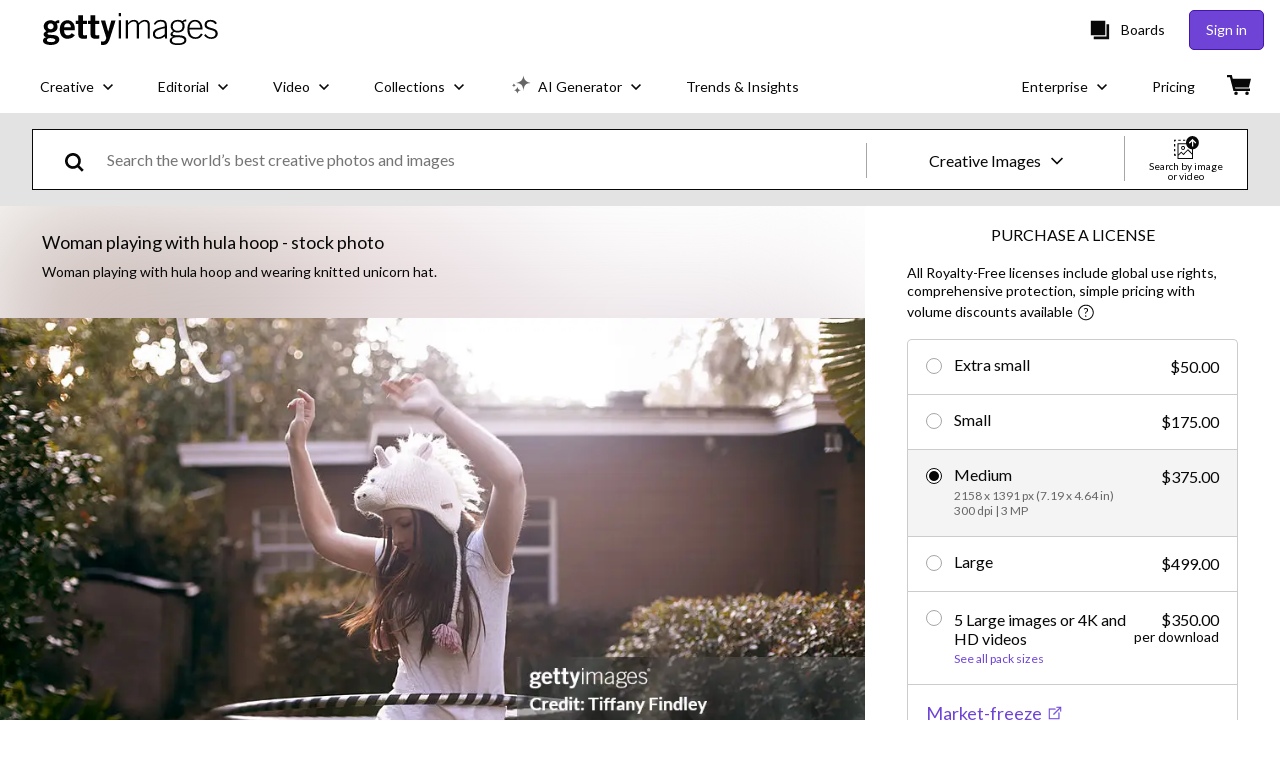

--- FILE ---
content_type: text/javascript; charset=utf-8
request_url: https://www.gettyimages.com/components/asset-acquisition/static/5656.e9d2d8fe0cdf89402866.js
body_size: 78198
content:
/*! For license information please see 5656.e9d2d8fe0cdf89402866.js.LICENSE.txt */
(self.webpackChunkasset_acquisition=self.webpackChunkasset_acquisition||[]).push([[5656,4848],{90041:function(e,t,n){"use strict";n.d(t,{Jr:function(){return o},Ni:function(){return r}});var r,o,a=n(74848),i=n(79998),s=n(32485),c=n.n(s),u=n(80753);!function(e){e.EXTRA_SMALL="extraSmall",e.SMALL="small",e.MEDIUM="medium",e.LARGE="large"}(r||(r={})),function(e){e.PRIMARY="primary",e.SECONDARY="secondary",e.TERTIARY="tertiary",e.HOLLOW="hollow",e.HOLLOW_INVERT="hollowInvert",e.TEXT="text",e.LINK="link"}(o||(o={}));const l=(0,i.forwardRef)(({children:e,className:t,fullWidth:n=!1,variant:i=o.PRIMARY,size:s=r.SMALL,type:l="button",disabled:d=!1,...p},h)=>{const f=c()(t,u.A.Button,u.A[i],u.A[s],{[u.A.fullWidth]:n});return(0,a.jsx)("button",{...p,ref:h,disabled:d,"aria-disabled":d,className:f,type:l,children:e})});l.displayName="Button",t.Ay=l},53431:function(e,t,n){"use strict";n.d(t,{A:function(){return p}});var r=n(74848),o=n(79998),a=n(78534),i=n(32485),s=n.n(i),c={flexBox:"VzkSYFIFk3tbeujNDtQF",displayFlex:"qGe38UZPO9_uKzbTqUe0",displayBlock:"KGpwKSkOC4_SGoYSI0F0",displayInlineFlex:"DuO65YrrmZCuR2bj6OPc",displayInlineBlock:"YbxW5x8YFlGl0F2I75UP",alignContentBaseline:"zWPbAMPlX23QTBAaS6cM",alignContentCenter:"VhN7Nx8l_v6YXaL7_uvD",alignContentEnd:"Jz4uVgvQLBj77zVLYyfR",alignContentFirstBaseline:"LjSxHccgJHCi0euMb6gg",alignContentflexEnd:"IYKuVUOtpDO3OpdwfKBr",alignContentFlexStart:"giyoPpSJjkPPw3ATpij1",alignContentLastBaseline:"cyk0j600I4daS0Gu11IV",alignContentNormal:"OpHbHosmHmbImFCrUTrw",alignContentSpaceAround:"_5G4o0JvBOmgPp_3kw3RQ",alignContentSpaceBetween:"Z44vmszf3ZetLlBJOwY9",alignContentSpaceEvenly:"TXPpaEidjY1UIDNhHPJM",alignContentStart:"T9eCgSC38BFX9yhlNzwA",alignContentStretch:"jAcMPn6yDpuOUPvWDa3x",alignItemsBaseline:"vtwlhpXfc_OzXEcsrIxw",alignItemsCenter:"c6YvdafRgIZWXLhRwzr3",alignItemsEnd:"HbiueOULp1i4d2CCapOM",alignItemsFirstBaseline:"NJ7Ui_ir6Cq3BQgChqcV",alignItemsFlexEnd:"DbI2jVP_BpVGlwPo6LK3",alignItemsFlexStart:"EzgHTAYJQIn70GoUY9hY",alignItemsLastBaseline:"hYbYd40knuf4hZeMHqcx",alignItemsNormal:"U4f6KrYATC0rnjjQ1UnD",alignItemsSelfEnd:"v1J0z7FpzCFc1IOTRJVv",alignItemsSelfStart:"VAman3SNOvwo_h63fyWh",alignItemsStart:"iC1NRUqjmdJmtpXGOovE",alignItemsStretch:"D77hMr35MNPjlBNgUTQR",alignSelfAuto:"rN4TVujpbi5nbB31bfxh",alignSelfBaseline:"eePgjnghB_CdceRU2cEw",alignSelfCenter:"moOKoy1DRRyKrm_JlSsp",alignSelfFirstBaseline:"Wn7ggg18fxbmioZ0gohg",alignSelfFlexEnd:"ocIJOnbZmSr9Ysdxm17q",alignSelfFlexStart:"gCo3y1ft3YoNDHE0K7E2",alignSelfLastBaseline:"ZnosQRxCxbEeGyVBINvY",alignSelfNormal:"AdaEp9iZveqKYuK_x5IF",alignSelfSelfEnd:"Rw8ih8AzWwHsDCprq0R1",alignSelfSelfStart:"Nlj6kF36HrF8OFI8aN6q",alignSelfStretch:"nc7XQRN3r1egm1KFQhMU",justifyContentCenter:"AWedsfgx0mMrg6DF9HwT",justifyContentEnd:"SsCAOq9B_P6y76umtByi",justifyContentFlexEnd:"dflHGOTKWdgF_9ocsf82",justifyContentFlexStart:"wMqNwOyEIf0WGJrc0yBW",justifyContentLeft:"sfY43Cnblkw9hlOe1fg_",justifyContentNormal:"czOmV85kDbEicpXEFCjt",justifyContentRight:"A24_4uKZ3kyasn9jN_Ed",justifyContentSpaceAround:"eQFDQZbokY4cuKHtYiCE",justifyContentSpaceBetween:"pM99Ki2xfHVvUd5LhzS2",justifyContentSpaceEvenly:"UH_Mde2C6A9Slt2aVV41",justifyContentStart:"nEqKEQ_z_GkzIw7oFNow",justifyContentStretch:"Z4FV6mEYG1NyKo7rV9xF",justifyItemsBaseline:"qE7l7JN8ifAwtOe27XP2",justifyItemsCenter:"VTYlRxmfrp8YHqRIlvR7",justifyItemsEnd:"aCg4jYAzmXaYBuZZztdq",justifyItemsFirstBaseline:"zbkyTvKRFkJLSGLxbCUt",justifyItemsFlexEnd:"XTQpn6UNgRMEmcBhMNQl",justifyItemsFlexStart:"iqK_31oKdzOsPPosSogy",justifyItemsLastBaseline:"cayGuyvkNDF_IWBDQD29",justifyItemsLeft:"JAHlpIqKLv9vDQkSdv93",justifyItemsLegacy:"DXAxFgQgXO3h5_wfWOv3",justifyItemsNormal:"a6pXP4rKj6r4ArRn0jCO",justifyItemsRight:"DG9dwfDADrZSKoDAW7X0",justifyItemsSelfEnd:"aYY5faTMRwsKwhOseOG2",justifyItemsSelfStart:"uIsLhvA9ZSI0XRz5mcJv",justifyItemsStart:"aofXoTLEivhII18ruMAI",justifyItemsStretch:"kXLFnYuVpk58LCGQFOH4",justifySelfAuto:"kUbhtf15iGyc41nLY5Hm",justifySelfBaseline:"Vsoqbo9tq5xjQSb2kGUX",justifySelfCenter:"JMeuwXs1Cmd0i00gtdq_",justifySelfEnd:"bkXEofnnTeoVCtrb_RDH",justifySelfFirstBaseline:"gI_7XaJpZ87HuHZ2Ge8Q",justifySelfFlexEnd:"_kam198qQ2O52meAWRli",justifySelfFlexStart:"wCjyB9GOr1Ouv57mIeLu",justifySelfLastBaseline:"QTJlhB75OLmjCdFCZySm",justifySelfLeft:"hLBkOsLtymHffN4zTcYA",justifySelfNormal:"XuCBIOTPhI6VWCN8hPpE",justifySelfRight:"tkloHB_N17q0gGz6FSuT",justifySelfSelfEnd:"AroQ6oJrwLWikeCOCJtr",justifySelfSelfStart:"IkAEIn3N1xvO6RkMqePN",justifySelfStart:"WwGy2vmIt_JcNfuggwn7",justifySelfStretch:"ZS4MrOglflvMJQ0YyVCI",flexDirectionColumn:"pJEUTlDPAm3LozPcFcLE",flexDirectionColumnReverse:"bjI7HQ_0ZJZyesF5Lm6i",flexDirectionRow:"x4z5Gqgsf9UyMIZSVra5",flexDirectionRowReverse:"Hug42QW3EwNSJDT2lFH_",flexDirectionUnset:"hx1AjiFjXIoZ9_ufpEu4",flexWrapNowrap:"xOMju43JhNekRN2sXshb",flexWrapWrap:"HbOlaBXwXgJ4eso8ilcY",flexWrapWrapReverse:"Rm5VhNceHABKA2nTadyn"};const u=(0,o.forwardRef)(({flex:e,flexGrow:t,flexBasis:n,flexShrink:r,order:i,children:u,className:l,style:d,alignContent:p,alignItems:h,alignSelf:f,justifyContent:m,justifyItems:g,justifySelf:y,flexDirection:v=a.Qy.ROW,display:E=a.AP.BLOCK,flexWrap:w,as:b="div",..._},A)=>{const S=s()(c.flexBox,l,{[c[`display${E}`]]:E,[c[`alignContent${p}`]]:p,[c[`alignItems${h}`]]:h,[c[`alignSelf${f}`]]:f,[c[`justifyContent${m}`]]:m,[c[`justifyItems${g}`]]:g,[c[`justifySelf${y}`]]:y,[c[`flexDirection${v}`]]:v,[c[`flexWrap${w}`]]:w});return(0,o.createElement)(b,{style:{flex:e,flexGrow:t,flexBasis:n,flexShrink:r,order:i,...d},..._,className:S,ref:A},u)});u.displayName="Box";var l=u;const d=(0,o.forwardRef)(({children:e,...t},n)=>(0,r.jsx)(l,{ref:n,display:a.AP.FLEX,...t,children:e}));d.displayName="Flex";var p=d},78534:function(e,t,n){"use strict";var r,o,a,i,s,c,u,l,d;n.d(t,{$k:function(){return o},AP:function(){return d},Qy:function(){return u}}),function(e){e.BASELINE="Baseline",e.CENTER="Center",e.END="End",e.FIRSTBASELINE="FirstBaseline",e.FLEXEND="FlexEnd",e.FLEXSTART="FlexStart",e.LASTBASELINE="LastBaseline",e.NORMAL="Normal",e.SPACEAROUND="SpaceAround",e.SPACEBETWEEN="SpaceBetween",e.SPACEEVENLY="SpaceEvenly",e.START="Start",e.STRETCH="Stretch"}(r||(r={})),function(e){e.BASELINE="Baseline",e.CENTER="Center",e.END="End",e.FIRSTBASELINE="FirstBaseline",e.FLEXEND="FlexEnd",e.FLEXSTART="FlexStart",e.LASTBASELINE="LastBaseline",e.NORMAL="Normal",e.SELFEND="SelfEnd",e.SELFSTART="SelfStart",e.START="Start",e.STRETCH="Stretch"}(o||(o={})),function(e){e.AUTO="Auto",e.BASELINE="Baseline",e.CENTER="Center",e.FIRSTBASELINE="FirstBaseline",e.FLEXEND="FlexEnd",e.FLEXSTART="FlexStart",e.LASTBASELINE="LastBaseline",e.NORMAL="Normal",e.SELFEND="SelfEnd",e.SELFSTART="SelfStart",e.STRETCH="Stretch"}(a||(a={})),function(e){e.CENTER="Center",e.END="End",e.FLEXEND="FlexEnd",e.FLEXSTART="FlexStart",e.LEFT="Left",e.NORMAL="Normal",e.RIGHT="Right",e.SPACEAROUND="SpaceAround",e.SPACEBETWEEN="SpaceBetween",e.SPACEEVENLY="SpaceEvenly",e.START="Start",e.STRETCH="Stretch"}(i||(i={})),function(e){e.BASELINE="Baseline",e.CENTER="Center",e.END="End",e.FIRSTBASELINE="FirstBaseline",e.FLEXEND="FlexEnd",e.FLEXSTART="FlexStart",e.LASTBASELINE="LastBaseline",e.LEFT="Left",e.LEGACY="Legacy",e.NORMAL="Normal",e.RIGHT="Right",e.SELFEND="SelfEnd",e.SELFSTART="SelfStart",e.START="Start",e.STRETCH="Stretch"}(s||(s={})),function(e){e.AUTO="Auto",e.BASELINE="Baseline",e.CENTER="Center",e.END="End",e.FIRSTBASELINE="FirstBaseline",e.FLEXEND="FlexEnd",e.FLEXSTART="FlexStart",e.LASTBASELINE="LastBaseline",e.LEFT="Left",e.NORMAL="Normal",e.RIGHT="Right",e.SELFEND="SelfEnd",e.SELFSTART="SelfStart",e.START="Start",e.STRETCH="Stretch"}(c||(c={})),function(e){e.COLUMN="Column",e.COLUMNREVERSE="ColumnReverse",e.ROW="Row",e.ROWREVERSE="RowReverse",e.UNSET="Unset"}(u||(u={})),function(e){e.NOWRAP="Nowrap",e.WRAP="Wrap",e.WRAPREVERSE="WrapReverse"}(l||(l={})),function(e){e.BLOCK="Block",e.INLINEBLOCK="InlineBlock",e.FLEX="Flex",e.INLINEFLEX="InlineFlex"}(d||(d={}))},85889:function(e,t,n){"use strict";var r=n(74848),o=n(79998),a=n(32485),i=n.n(a),s=n(54959),c=n(80753);const u=(0,o.forwardRef)(({children:e,href:t,buttonStyleProps:n,ariaLabel:o,className:a,...u},l)=>{const d=(0,s.A)("link"),p=n?i()(c.A.Button,c.A[n.variant],c.A[n.size],{[c.A.fullWidth]:n.fullWidth},a):i()(d.Link,a);return(0,r.jsx)("a",{ref:l,href:t,className:p,"aria-label":o,...u,children:e})});u.displayName="Link",t.A=u},42341:function(e,t,n){"use strict";var r,o=n(74848),a=n(32485),i=n.n(a),s=n(54959);!function(e){e.DEFAULT="default",e.CHECKMARK="checkmark"}(r||(r={}));t.A=({children:e,className:t,orderedList:n=!1,variant:a=r.DEFAULT,...c})=>{const u=(0,s.A)("list"),l=i()(u.List,t,u[a]);return n?(0,o.jsx)("ol",{...c,className:l,children:e}):(0,o.jsx)("ul",{...c,className:l,children:e})}},23301:function(e,t,n){"use strict";var r=n(74848),o=n(32485),a=n.n(o),i=n(54959);t.A=({children:e,className:t,...n})=>{const o=(0,i.A)("list"),s=a()(o.ListItem,t);return(0,r.jsx)("li",{...n,className:s,children:e})}},80756:function(e,t,n){"use strict";n.d(t,{O:function(){return $},A:function(){return H}});var r=n(74848),o=n(79998),a=n.n(o),i=n(32485),s=n.n(i),c=n(54959),u=n(84520);var l=n(63662);n(5556);var d=n(10288),p=n.n(d),h=!1,f=a().createContext(null),m="unmounted",g="exited",y="entering",v="entered",E="exiting",w=function(e){var t,n;function r(t,n){var r;r=e.call(this,t,n)||this;var o,a=n&&!n.isMounting?t.enter:t.appear;return r.appearStatus=null,t.in?a?(o=g,r.appearStatus=y):o=v:o=t.unmountOnExit||t.mountOnEnter?m:g,r.state={status:o},r.nextCallback=null,r}n=e,(t=r).prototype=Object.create(n.prototype),t.prototype.constructor=t,(0,l.A)(t,n),r.getDerivedStateFromProps=function(e,t){return e.in&&t.status===m?{status:g}:null};var o=r.prototype;return o.componentDidMount=function(){this.updateStatus(!0,this.appearStatus)},o.componentDidUpdate=function(e){var t=null;if(e!==this.props){var n=this.state.status;this.props.in?n!==y&&n!==v&&(t=y):n!==y&&n!==v||(t=E)}this.updateStatus(!1,t)},o.componentWillUnmount=function(){this.cancelNextCallback()},o.getTimeouts=function(){var e,t,n,r=this.props.timeout;return e=t=n=r,null!=r&&"number"!=typeof r&&(e=r.exit,t=r.enter,n=void 0!==r.appear?r.appear:t),{exit:e,enter:t,appear:n}},o.updateStatus=function(e,t){if(void 0===e&&(e=!1),null!==t)if(this.cancelNextCallback(),t===y){if(this.props.unmountOnExit||this.props.mountOnEnter){var n=this.props.nodeRef?this.props.nodeRef.current:p().findDOMNode(this);n&&function(e){e.scrollTop}(n)}this.performEnter(e)}else this.performExit();else this.props.unmountOnExit&&this.state.status===g&&this.setState({status:m})},o.performEnter=function(e){var t=this,n=this.props.enter,r=this.context?this.context.isMounting:e,o=this.props.nodeRef?[r]:[p().findDOMNode(this),r],a=o[0],i=o[1],s=this.getTimeouts(),c=r?s.appear:s.enter;!e&&!n||h?this.safeSetState({status:v},function(){t.props.onEntered(a)}):(this.props.onEnter(a,i),this.safeSetState({status:y},function(){t.props.onEntering(a,i),t.onTransitionEnd(c,function(){t.safeSetState({status:v},function(){t.props.onEntered(a,i)})})}))},o.performExit=function(){var e=this,t=this.props.exit,n=this.getTimeouts(),r=this.props.nodeRef?void 0:p().findDOMNode(this);t&&!h?(this.props.onExit(r),this.safeSetState({status:E},function(){e.props.onExiting(r),e.onTransitionEnd(n.exit,function(){e.safeSetState({status:g},function(){e.props.onExited(r)})})})):this.safeSetState({status:g},function(){e.props.onExited(r)})},o.cancelNextCallback=function(){null!==this.nextCallback&&(this.nextCallback.cancel(),this.nextCallback=null)},o.safeSetState=function(e,t){t=this.setNextCallback(t),this.setState(e,t)},o.setNextCallback=function(e){var t=this,n=!0;return this.nextCallback=function(r){n&&(n=!1,t.nextCallback=null,e(r))},this.nextCallback.cancel=function(){n=!1},this.nextCallback},o.onTransitionEnd=function(e,t){this.setNextCallback(t);var n=this.props.nodeRef?this.props.nodeRef.current:p().findDOMNode(this),r=null==e&&!this.props.addEndListener;if(n&&!r){if(this.props.addEndListener){var o=this.props.nodeRef?[this.nextCallback]:[n,this.nextCallback],a=o[0],i=o[1];this.props.addEndListener(a,i)}null!=e&&setTimeout(this.nextCallback,e)}else setTimeout(this.nextCallback,0)},o.render=function(){var e=this.state.status;if(e===m)return null;var t=this.props,n=t.children,r=(t.in,t.mountOnEnter,t.unmountOnExit,t.appear,t.enter,t.exit,t.timeout,t.addEndListener,t.onEnter,t.onEntering,t.onEntered,t.onExit,t.onExiting,t.onExited,t.nodeRef,function(e,t){if(null==e)return{};var n={};for(var r in e)if({}.hasOwnProperty.call(e,r)){if(-1!==t.indexOf(r))continue;n[r]=e[r]}return n}(t,["children","in","mountOnEnter","unmountOnExit","appear","enter","exit","timeout","addEndListener","onEnter","onEntering","onEntered","onExit","onExiting","onExited","nodeRef"]));return a().createElement(f.Provider,{value:null},"function"==typeof n?n(e,r):a().cloneElement(a().Children.only(n),r))},r}(a().Component);function b(){}w.contextType=f,w.propTypes={},w.defaultProps={in:!1,mountOnEnter:!1,unmountOnExit:!1,appear:!1,enter:!0,exit:!0,onEnter:b,onEntering:b,onEntered:b,onExit:b,onExiting:b,onExited:b},w.UNMOUNTED=m,w.EXITED=g,w.ENTERING=y,w.ENTERED=v,w.EXITING=E;var _=w;const A={easeInOut:"cubic-bezier(0.4, 0, 0.2, 1)",easeOut:"cubic-bezier(0.0, 0, 0.2, 1)",easeIn:"cubic-bezier(0.4, 0, 1, 1)",sharp:"cubic-bezier(0.4, 0, 0.6, 1)"},S={shortest:150,shorter:200,short:250,standard:300,complex:375,enteringScreen:225,leavingScreen:195},P={enter:225,exit:195},C=(e,t)=>n=>{if(t&&e){const r=e.current;r&&(void 0===n?t(r):t(r,n))}},M=e=>`${Math.round(Number(e))}ms`,k=e=>{if(!e)return 0;const t=Number(e)/36;return Math.round(10*(4+15*t**.25+t/5))};var R=e=>{const t={...A,...e?.easing||{}},n={...S,...e?.duration||{}};return{getAutoHeightDuration:k,create:(e=["all"],r={})=>{const{duration:o=n.standard,easing:a=t.easeInOut,delay:i=0}=r;return(Array.isArray(e)?e:[e]).map(e=>`${e} ${M(o)} ${a} ${M(i)}`).join(",")},...e,easing:t,duration:n}};var x=(e,t)=>{"function"==typeof e?e(t):e&&(e.current=t)};var O=(...e)=>(0,o.useMemo)(()=>e.every(e=>null==e)?null:t=>{e.forEach(e=>{x(e,t)})},e);var N;!function(e){e.ENTER="enter",e.EXIT="exit"}(N||(N={}));const j=(e,t)=>{const{timeout:n,easing:r,style:o={}}=e;return{duration:o.transitionDuration??("number"==typeof n?n:n[t.mode]||0),easing:o.transitionTimingFunction??("object"==typeof r?r[t.mode]:r),delay:o.transitionDelay||0}};var T;!function(e){e.entering="entering",e.entered="entered",e.exited="exited"}(T||(T={}));const I={entering:{opacity:.5},entered:{opacity:.5},exited:{}},L=(0,o.forwardRef)(({addEndListener:e,appear:t=!0,children:n,easing:i={},in:s,onEnter:c,onEntered:u,onEntering:l,onExit:d,onExited:p,onExiting:h,style:f={},timeout:m=P,transitionStyles:g=I,TransitionComponent:y=_,...v},E)=>{const w=(0,o.useRef)(null),b=O(w,n.ref,E),A=R(),S=C(w,l),M=C(w,(e,t)=>{(e=>{e&&e.scrollTop})(e);const n=j({style:f,timeout:m,easing:i},{mode:N.ENTER});if(e){const t=A.create("opacity",n);e.style.transition=t}c&&c(e,t)}),k=C(w,u),x=C(w,h),T=C(w,e=>{const t=j({style:f,timeout:m,easing:i},{mode:N.EXIT});if(e){const n=A.create("opacity",t);e.style.transition=n}d&&d(e)}),L=C(w,p);return(0,r.jsx)(y,{appear:t,in:s,nodeRef:w,onEnter:M,onEntered:k,onEntering:S,onExit:T,onExited:L,onExiting:x,addEndListener:t=>{e&&w&&w.current&&e(w.current,t)},timeout:m,...v,children:(e,t)=>a().cloneElement(n,{style:{opacity:0,visibility:"exited"!==e||s?void 0:"hidden",...g[e],...f,...n.props.style},ref:b,...t})})});L.displayName="Fade";var D=L;const U=(0,o.forwardRef)(({open:e,className:t,size:n,disableFade:o=!1,...a},i)=>{const u=(0,c.A)("modal"),l=s()({[u.ModalBackdrop]:e},t);if(n===$.FULL_SCREEN)return null;const d=()=>(0,r.jsx)("div",{...a,className:l,ref:i});return o?d():(0,r.jsx)(D,{in:e,children:d()})});U.displayName="ModalBackdrop";var B=U;const F=(0,o.forwardRef)(({className:e,children:t,size:n,...o},a)=>{const i=(0,c.A)("modal"),u=s()(i.ModalRoot,i[n],e);return(0,r.jsx)("div",{...o,ref:a,className:u,children:t})});F.displayName="ModalRoot";var $,G=F;!function(e){e.LARGE="large",e.MEDIUM="medium",e.FULL_SCREEN="fullScreen"}($||($={}));const z=(0,o.forwardRef)(({open:e,children:t,RootComponent:n,rootProps:a,BackdropComponent:i,backdropProps:l,className:d,modalDescribedById:p,onClose:h,size:f=$.MEDIUM,disableFade:m=!1,disablePortal:g=!1,closeOnBackdropClick:y=!0,...v},E)=>{const w=(0,c.A)("modal"),b=s()(w.Modal,d,"fade_modal"),_=(0,o.useMemo)(()=>i??B,[i]),A=(0,o.useMemo)(()=>n??G,[n]),S=(0,o.useMemo)(()=>g?o.Fragment:u.ZJ,[g]),P={...l,size:f,open:e},C=e=>{y||e.preventDefault()},M=e=>{y||e.preventDefault()},k=()=>(0,r.jsx)(u.Cf,{asChild:!0,"aria-modal":!0,className:b,onInteractOutside:C,onEscapeKeyDown:M,"aria-describedby":p,children:(0,r.jsx)(A,{...v,...a,size:f,ref:E,children:t})});return(0,r.jsx)(u.lG,{open:e,onOpenChange:e=>{!e&&h&&h()},children:(0,r.jsxs)(S,{children:[(0,r.jsx)(u.LC,{asChild:!0,children:(0,r.jsx)(_,{...P})}),m?k():(0,r.jsx)(D,{in:e,transitionStyles:{entering:{opacity:1},entered:{opacity:1},exited:{}},children:k()})]})})});z.displayName="Modal";var H=z},36164:function(e,t,n){"use strict";var r,o=n(74848),a=n(79998),i=n(54959),s=n(32485),c=n.n(s),u=n(80756);!function(e){e.TOP="TOP",e.BOTTOM="BOTTOM",e.TOP_AND_BOTTOM="TOP_AND_BOTTOM"}(r||(r={}));const l=(0,a.forwardRef)(({children:e,padding:t,className:n,size:a=u.O.MEDIUM,...s},l)=>{const d=(0,i.A)("modal"),p={[r.TOP]:d.topPadding,[r.BOTTOM]:d.bottomPadding,[r.TOP_AND_BOTTOM]:d.topAndBottomPadding},h=t?p[t]:"",f=c()(d.ModalBody,d[a],h,n);return(0,o.jsx)("div",{...s,className:f,ref:l,children:e})});l.displayName="ModalBody",t.A=l},44076:function(e,t,n){"use strict";n.d(t,{A:function(){return y}});var r=n(74848),o=n(79998),a=n(54959),i=n(32485),s=n.n(i);var c=({id:e,className:t,iconColor:n="#0D0D0D"})=>(0,r.jsx)("svg",{id:e,className:t,width:"18",height:"18",viewBox:"3 3 18 18",fill:"none",xmlns:"http://www.w3.org/2000/svg",children:(0,r.jsx)("path",{d:"M19.9904 18.8238L18.8334 20L12 13.157L5.16661 19.9904L4.00955 18.8334L10.8429 12.0191L4.00956 5.17617L5.1666 4L12.0191 10.8429L18.8429 4.00956L19.9809 5.16661L13.1762 12L19.9904 18.8238Z",fill:n})});const u=(0,o.forwardRef)(({ariaLabel:e,children:t,className:n,disabled:o,...i},c)=>{const u=(0,a.A)("iconButton"),l=s()(u.IconButton,n);return(0,r.jsx)("button",{type:"button",...i,disabled:o,"aria-disabled":o,"aria-label":e,className:l,ref:c,children:t})});u.displayName="IconButton";var l=u,d=n(30827),p=n(84520),h=n(12579),f=Object.freeze({position:"absolute",border:0,width:1,height:1,padding:0,margin:-1,overflow:"hidden",clip:"rect(0, 0, 0, 0)",whiteSpace:"nowrap",wordWrap:"normal"}),m=o.forwardRef((e,t)=>(0,r.jsx)(h.sG.span,{...e,ref:t,style:{...f,...e.style}}));m.displayName="VisuallyHidden";const g=(0,o.forwardRef)(({handleClose:e,heading:t,hideHeading:n=!1,headingProps:o={},className:i,...u},h)=>{const f=(0,a.A)("modal"),g=s()(f.ModalHeader,i),y=()=>(0,r.jsx)(p.L3,{asChild:!0,children:(0,r.jsx)(d.Ay,{className:f.modalHeading,component:d.QY.H2,variant:d.PT.title.medium,...o,children:t})});return(0,r.jsxs)("div",{...u,className:g,ref:h,children:[(0,r.jsx)(l,{onClick:e,ariaLabel:"Close modal",className:f.closeButton,children:(0,r.jsx)(c,{className:f.closeIcon})}),t&&(n?(0,r.jsx)(m,{asChild:!0,children:y()}):y())]})});g.displayName="ModalHeader";var y=g},93189:function(e,t,n){"use strict";n.d(t,{H:function(){return r}});var r,o=n(74848),a=n(79998),i=n.n(a),s=n(32485),c=n.n(s),u=n(54959);!function(e){e.SPACED="spaced",e.CONNECTED="connected"}(r||(r={}));const l=(0,a.forwardRef)(({name:e,children:t,ariaLabel:n,value:s,onChange:l,size:d,variant:p,className:h,layout:f=r.CONNECTED,...m},g)=>{const y=(0,u.A)("radioButtonGroup"),v=c()(y.radioButtonGroup,h,y[f]),E=(0,a.useCallback)(t=>i().cloneElement(t,{variant:p,size:d,onChange:l,checked:s===t.props.value,...t.props,name:e}),[d,p,s,l,e]);return(0,o.jsx)("div",{...m,className:v,"aria-label":n,role:"radiogroup",ref:g,children:i().Children.map(t,E)})});l.displayName="RadioButtonGroup",t.A=l},1651:function(e,t,n){"use strict";var r=n(79998);const o=(0,r.createContext)({theme:{}});t.A=o},54959:function(e,t,n){"use strict";var r=n(79998),o=n(1651);t.A=e=>{const{theme:t}=(0,r.useContext)(o.A)||{};return t&&Object.prototype.hasOwnProperty.call(t,e)?t[e]:{}}},30827:function(e,t,n){"use strict";n.d(t,{PT:function(){return c},QY:function(){return u}});var r,o=n(74848),a=n(32485),i=n.n(a),s=n(54959);!function(e){e["hero.large"]="hero.large",e["hero.small"]="hero.small",e["title.xLarge"]="title.xLarge",e["title.large"]="title.large",e["title.medium"]="title.medium",e["title.small"]="title.small",e["body.large"]="body.large",e["body.medium"]="body.medium",e["body.small"]="body.small",e["body.xsmall"]="body.xsmall"}(r||(r={}));const c={hero:{large:r["hero.large"],small:r["hero.small"]},title:{xLarge:r["title.xLarge"],large:r["title.large"],medium:r["title.medium"],small:r["title.small"]},body:{large:r["body.large"],medium:r["body.medium"],small:r["body.small"],xsmall:r["body.xsmall"]}};var u;!function(e){e.H1="h1",e.H2="h2",e.H3="h3",e.H4="h4",e.H5="h5",e.H6="h6",e.P="p",e.SPAN="span",e.CAPTION="caption",e.DIV="div"}(u||(u={}));const l=c.body.medium;t.Ay=({component:e=u.P,variant:t=l,children:n,className:r,...a})=>{const c=t.replace(".","_"),d=(0,s.A)("typography"),p=d[c],h=i()(d.typography,p,r),f=e;return(0,o.jsx)(f,{...a,className:h,children:n})}},61380:function(e,t,n){"use strict";n.r(t),n.d(t,{ImportTheme:function(){return r}});const r=(0,n(65235).B1)({asyncImport:e=>n(30294)(`./${e.themeName}.js`),chunkName:e=>`${e.themeName}-js`.replace(/[^a-zA-Z0-9_!§$()=\-^°]+/g,"-"),options:{}});t.default=r},42727:function(e,t,n){"use strict";function r(e,t,n){(function(e,t){if(t.has(e))throw new TypeError("Cannot initialize the same private elements twice on an object")})(e,t),t.set(e,n)}function o(e,t){return e.get(a(e,t))}function a(e,t,n){if("function"==typeof e?e===t:e.has(t))return arguments.length<3?t:n;throw new TypeError("Private element is not present on this object")}n.d(t,{default:function(){return F}});var i=new WeakMap,s=new WeakMap;class c{constructor(){r(this,i,new Array(l)),r(this,s,new Array)}processOptions(e){let t=e;for(const e of o(s,this))t=e(t);for(const e of o(i,this))t=e(t);return t}registerProcessor(e){o(s,this).push(e)}clearProcessors(){var e,t,n;t=this,n=[],(e=s).set(a(e,t),n)}static get globalInstance(){return u._}static processOptions(e,t){let n=e;return t&&t.optionsProcessor&&(n=t.optionsProcessor.processOptions(n)),a(c,this,u)._.processOptions(n)}}var u={_:new c};function l(e){const t={...e};return t.maxAgeYears&&t.maxAgeYears>0?(t.maxAge=31557600*t.maxAgeYears,delete t.maxAgeYears):t.maxAgeDays&&t.maxAgeDays>0?(t.maxAge=86400*t.maxAgeDays,delete t.maxAgeDays):t.maxAgeHours&&t.maxAgeHours>0?(t.maxAge=3600*t.maxAgeHours,delete t.maxAgeHours):t.maxAgeMinutes&&t.maxAgeMinutes>0&&(t.maxAge=60*t.maxAgeMinutes,delete t.maxAgeMinutes),t}var d=c,p=n(51145),h=n(57427);const f=e=>h.parse(e,{decode:e=>e});var m=function(e){return"string"==typeof e?new p.A(f(e)):e||("undefined"!=typeof document?new p.A(f(document.cookie)):new p.A)};function g(e,t,n){(function(e,t){if(t.has(e))throw new TypeError("Cannot initialize the same private elements twice on an object")})(e,t),t.set(e,n)}function y(e,t,n){return(t=function(e){var t=function(e,t){if("object"!=typeof e||!e)return e;var n=e[Symbol.toPrimitive];if(void 0!==n){var r=n.call(e,t||"default");if("object"!=typeof r)return r;throw new TypeError("@@toPrimitive must return a primitive value.")}return("string"===t?String:Number)(e)}(e,"string");return"symbol"==typeof t?t:t+""}(t))in e?Object.defineProperty(e,t,{value:n,enumerable:!0,configurable:!0,writable:!0}):e[t]=n,e}function v(e,t){return e.get(E(e,t))}function E(e,t,n){if("function"==typeof e?e===t:e.has(t))return arguments.length<3?t:n;throw new TypeError("Private element is not present on this object")}var w=new WeakMap;var b=class{constructor(e,t,n){var r,o,a;y(this,"name",void 0),y(this,"options",void 0),g(this,w,void 0),this.name=e,r=w,o=this,a=m(n),r.set(E(r,o),a),this.options=d.processOptions(t||{},v(w,this))}get value(){return v(w,this).get(this.name)}set value(e){v(w,this).set(this.name,e,this.options)}remove(){v(w,this).remove(this.name,this.options)}};function _(e,t,n){A(e,t),t.set(e,n)}function A(e,t){if(t.has(e))throw new TypeError("Cannot initialize the same private elements twice on an object")}function S(e,t,n){return(t=function(e){var t=function(e,t){if("object"!=typeof e||!e)return e;var n=e[Symbol.toPrimitive];if(void 0!==n){var r=n.call(e,t||"default");if("object"!=typeof r)return r;throw new TypeError("@@toPrimitive must return a primitive value.")}return("string"===t?String:Number)(e)}(e,"string");return"symbol"==typeof t?t:t+""}(t))in e?Object.defineProperty(e,t,{value:n,enumerable:!0,configurable:!0,writable:!0}):e[t]=n,e}function P(e,t){return e.get(M(e,t))}function C(e,t,n){return e.set(M(e,t),n),n}function M(e,t,n){if("function"==typeof e?e===t:e.has(t))return arguments.length<3?t:n;throw new TypeError("Private element is not present on this object")}var k=new WeakMap,R=new WeakMap,x=new WeakSet;function O(){const e=M(x,this,N).call(this);P(k,this).set(this.name,e,this.options)}function N(){return Array.from(P(R,this),([e,t])=>`${encodeURIComponent(e)}=${encodeURIComponent(t)}`).join("&")}function j(){const e=P(k,this).get(this.name,{doNotParse:!0});if(!e)return new Map;if(!e.includes("="))return new Map;const t=new Map;let n,r;return e.split("&").forEach(e=>{[n,r]=e.split("="),t.set(decodeURIComponent(n),r?decodeURIComponent(r):"")}),t}var T=class{constructor(e,t,n){var r,o;A(r=this,o=x),o.add(r),S(this,"name",void 0),S(this,"options",void 0),_(this,k,void 0),_(this,R,new Map),this.name=e,C(k,this,m(n)),this.options={...d.processOptions(t||{},P(k,this)),encode:e=>e},C(R,this,M(x,this,j).call(this))}get keys(){return P(R,this).keys()}getValue(e){return P(R,this).get(e)}setValue(e,t){null==t?P(R,this).delete(e):P(R,this).set(e,t),0===P(R,this).size?this.remove():M(x,this,O).call(this)}clearValues(){P(R,this).clear(),M(x,this,O).call(this)}remove(){P(R,this).clear(),P(k,this).remove(this.name,this.options)}};const I={serialize:e=>e?e.toString():e,deserialize:e=>e},L={serialize:e=>e.toString(),deserialize:e=>Number.parseFloat(e)},D={serialize:e=>null==e?e:e?"1":"0",deserialize:e=>"1"===e};function U(e){switch(e){case"number":return L;case"boolean":return D;case void 0:case"string":return I;default:if("string"==typeof e)throw`Type '${e}' is not currently supported. You can add your own serializer by specifying an object with a serialize and deserialize method.`;return e}}var B=class{static define(e){if("values"in e){const t=function(e){const t={};for(const[n,r]of Object.entries(e))t[n]="string"==typeof r?{storeAs:r}:r;return t}(e.values);return function(e){for(const[t,n]of Object.entries(e))if(!n.storeAs)throw`storeAs value required for cookie value '${t}'`}(t),{cookieName:e.name,find:n=>{const r=new T(e.name,e.options,m(n));for(const[e,n]of Object.entries(t)){const t=U(n.type);Object.defineProperty(r,e,{get:function(){const e=this.getValue(n.storeAs);return null==e?e:t.deserialize(e)},set:function(e){const r=null==e?null:t.serialize(e);this.setValue(n.storeAs,r)}})}return r}}}return{cookieName:e.name,find:t=>new b(e.name,e.options,m(t))}}static get globalOptionsProcessor(){return d.globalInstance}static registerOptionsProcessor(e){d.globalInstance.registerProcessor(e)}};d.globalInstance.registerProcessor(e=>({path:"/",secure:!0,...e}));n(52873);var F=B},26357:function(e,t,n){"use strict";function r(e,t,n){(function(e,t){if(t.has(e))throw new TypeError("Cannot initialize the same private elements twice on an object")})(e,t),t.set(e,n)}function o(e,t,n){return(t=function(e){var t=function(e,t){if("object"!=typeof e||!e)return e;var n=e[Symbol.toPrimitive];if(void 0!==n){var r=n.call(e,t||"default");if("object"!=typeof r)return r;throw new TypeError("@@toPrimitive must return a primitive value.")}return("string"===t?String:Number)(e)}(e,"string");return"symbol"==typeof t?t:t+""}(t))in e?Object.defineProperty(e,t,{value:n,enumerable:!0,configurable:!0,writable:!0}):e[t]=n,e}function a(e,t,n){if("function"==typeof e?e===t:e.has(t))return arguments.length<3?t:n;throw new TypeError("Private element is not present on this object")}n.d(t,{ExperiencesProvider:function(){return b},useExperience:function(){return _}});var i=new WeakMap;class s{constructor(e,t,n,s){var c,u,l;o(this,"name",void 0),r(this,i,void 0),o(this,"activeOffers",void 0),o(this,"metadata",void 0),this.name=e,u=this,l=t,(c=i).set(a(c,u),l),this.activeOffers=n||new Map,this.metadata=s||{}}isActive(){return t=this,(e=i).get(a(e,t));var e,t}isOfferActive(e,t){const n=this.activeOffer(t);return void 0!==n&&n.toLowerCase()===e.toLowerCase()}activeOffer(e){return e||=this.activeOffers.keys().next().value,e?this.activeOffers.get(e):void 0}toJSON(){return{name:this.name,isActive:this.isActive(),activeOffers:Object.fromEntries(this.activeOffers),metadata:this.metadata}}static fromJSON(e){return new s(e.name,e.isActive,new Map(Object.entries(e.activeOffers||{})),e.metadata)}static fromLegacyJSON(e,t){return new s(e,t.is_active,new Map(Object.entries(t.active_offers||{})),t.metadata)}}var c=s;function u(e,t){(function(e,t){if(t.has(e))throw new TypeError("Cannot initialize the same private elements twice on an object")})(e,t),t.add(e)}function l(e,t,n){return(t=function(e){var t=function(e,t){if("object"!=typeof e||!e)return e;var n=e[Symbol.toPrimitive];if(void 0!==n){var r=n.call(e,t||"default");if("object"!=typeof r)return r;throw new TypeError("@@toPrimitive must return a primitive value.")}return("string"===t?String:Number)(e)}(e,"string");return"symbol"==typeof t?t:t+""}(t))in e?Object.defineProperty(e,t,{value:n,enumerable:!0,configurable:!0,writable:!0}):e[t]=n,e}function d(e,t,n){if("function"==typeof e?e===t:e.has(t))return arguments.length<3?t:n;throw new TypeError("Private element is not present on this object")}var p=new WeakSet;class h{constructor(e){u(this,p),l(this,"experiences",void 0),this.experiences=e}static jwtFromExperiences(e){return new h(e).toJWT()}toJWT(){const e=this.experiences.filter(e=>e.isActive()&&h.metadataTags.some(t=>"true"===e.metadata[t])),t=d(p,this,f).call(this,e);return`jwt|${d(p,this,g).call(this,t)}`}}function f(e){return{experiences:e.reduce((e,t)=>{const n=t.activeOffers;return e[t.name.toLowerCase()]={activeOffers:0===n.size?{default:"active"}:Object.fromEntries(n)},e},{})}}function m(e){return Buffer.from(JSON.stringify(e)).toString("base64").replace(/\+/g,"-").replace(/\//,"_").replace(/=+$/,"")}function g(e){return`${d(p,this,m).call(this,{alg:"none"})}.${d(p,this,m).call(this,e)}.`}l(h,"metadataTags",["assetsvc","services"]);var y=n(79998),v=n.n(y),E=n(74848);const w=v().createContext({experiences:{}}),b=({experiences:e,children:t})=>{const n=(0,y.useMemo)(()=>{if(Array.isArray(e)){const t={};for(const n of e)t[n.name.toLowerCase()]=n;return{experiences:t}}return{experiences:e}},[]);return(0,E.jsx)(w.Provider,{value:n,children:t})};var _=e=>{const{experiences:t}=(0,y.useContext)(w),n=t&&t[e.toLowerCase()];return n?"is_active"in n&&void 0!==n.is_active?c.fromLegacyJSON(e,n):c.fromJSON(n):new c(e,!1)};n(48832)},25560:function(e,t,n){"use strict";n.d(t,{A:function(){return U}});var r=n(79998),o=n(8100),a=n(51145);const i=r.createContext(new a.A),{Provider:s,Consumer:c}=i;class u extends r.Component{constructor(e){super(e),e.cookies?this.cookies=e.cookies:this.cookies=new a.A(void 0,e.defaultSetOptions)}render(){return r.createElement(s,{value:this.cookies},this.props.children)}}"function"==typeof SuppressedError&&SuppressedError;var l,d={exports:{}},p={};var h,f,m;function g(){return h||(h=1,d.exports=function(){if(l)return p;l=1;var e="function"==typeof Symbol&&Symbol.for,t=e?Symbol.for("react.element"):60103,n=e?Symbol.for("react.portal"):60106,r=e?Symbol.for("react.fragment"):60107,o=e?Symbol.for("react.strict_mode"):60108,a=e?Symbol.for("react.profiler"):60114,i=e?Symbol.for("react.provider"):60109,s=e?Symbol.for("react.context"):60110,c=e?Symbol.for("react.async_mode"):60111,u=e?Symbol.for("react.concurrent_mode"):60111,d=e?Symbol.for("react.forward_ref"):60112,h=e?Symbol.for("react.suspense"):60113,f=e?Symbol.for("react.suspense_list"):60120,m=e?Symbol.for("react.memo"):60115,g=e?Symbol.for("react.lazy"):60116,y=e?Symbol.for("react.block"):60121,v=e?Symbol.for("react.fundamental"):60117,E=e?Symbol.for("react.responder"):60118,w=e?Symbol.for("react.scope"):60119;function b(e){if("object"==typeof e&&null!==e){var l=e.$$typeof;switch(l){case t:switch(e=e.type){case c:case u:case r:case a:case o:case h:return e;default:switch(e=e&&e.$$typeof){case s:case d:case g:case m:case i:return e;default:return l}}case n:return l}}}function _(e){return b(e)===u}return p.AsyncMode=c,p.ConcurrentMode=u,p.ContextConsumer=s,p.ContextProvider=i,p.Element=t,p.ForwardRef=d,p.Fragment=r,p.Lazy=g,p.Memo=m,p.Portal=n,p.Profiler=a,p.StrictMode=o,p.Suspense=h,p.isAsyncMode=function(e){return _(e)||b(e)===c},p.isConcurrentMode=_,p.isContextConsumer=function(e){return b(e)===s},p.isContextProvider=function(e){return b(e)===i},p.isElement=function(e){return"object"==typeof e&&null!==e&&e.$$typeof===t},p.isForwardRef=function(e){return b(e)===d},p.isFragment=function(e){return b(e)===r},p.isLazy=function(e){return b(e)===g},p.isMemo=function(e){return b(e)===m},p.isPortal=function(e){return b(e)===n},p.isProfiler=function(e){return b(e)===a},p.isStrictMode=function(e){return b(e)===o},p.isSuspense=function(e){return b(e)===h},p.isValidElementType=function(e){return"string"==typeof e||"function"==typeof e||e===r||e===u||e===a||e===o||e===h||e===f||"object"==typeof e&&null!==e&&(e.$$typeof===g||e.$$typeof===m||e.$$typeof===i||e.$$typeof===s||e.$$typeof===d||e.$$typeof===v||e.$$typeof===E||e.$$typeof===w||e.$$typeof===y)},p.typeOf=b,p}()),d.exports}!function(){if(m)return f;m=1;var e=g(),t={childContextTypes:!0,contextType:!0,contextTypes:!0,defaultProps:!0,displayName:!0,getDefaultProps:!0,getDerivedStateFromError:!0,getDerivedStateFromProps:!0,mixins:!0,propTypes:!0,type:!0},n={name:!0,length:!0,prototype:!0,caller:!0,callee:!0,arguments:!0,arity:!0},r={$$typeof:!0,compare:!0,defaultProps:!0,displayName:!0,propTypes:!0,type:!0},o={};function a(n){return e.isMemo(n)?r:o[n.$$typeof]||t}o[e.ForwardRef]={$$typeof:!0,render:!0,defaultProps:!0,displayName:!0,propTypes:!0},o[e.Memo]=r;var i=Object.defineProperty,s=Object.getOwnPropertyNames,c=Object.getOwnPropertySymbols,u=Object.getOwnPropertyDescriptor,l=Object.getPrototypeOf,d=Object.prototype;f=function e(t,r,o){if("string"!=typeof r){if(d){var p=l(r);p&&p!==d&&e(t,p,o)}var h=s(r);c&&(h=h.concat(c(r)));for(var f=a(t),m=a(r),g=0;g<h.length;++g){var y=h[g];if(!(n[y]||o&&o[y]||m&&m[y]||f&&f[y])){var v=u(r,y);try{i(t,y,v)}catch(e){}}}}return t}}();var y=n(43627),v=n(74848);var E=e=>{const{children:t,...n}=e;return(0,v.jsx)(y.A.Provider,{value:n,children:e.children})},w=n(26357),b=n(61380),_=n(1651);var A=({children:e,theme:t})=>(0,v.jsx)(b.ImportTheme,{themeName:t,children:({default:t})=>{const n=(0,r.useMemo)(()=>({theme:t}),[t]);return(0,v.jsx)(_.A.Provider,{value:n,children:e})}}),S=n(79484),P=n(43506),C=n(23486),M=n(31210);var k=class{get name(){return"HydrateReactQueryError"}get message(){return"Error while hydrating query client"}};const R=new C.QueryClient,x=(e,t)=>{let n={};try{const r=t?.toLowerCase(),o=e.replace(/-/g,"_"),a=window.remotes?.[o]?.[r];let i=a?.state??"{}";i=decodeURIComponent(i),n=JSON.parse(i)}catch(n){(0,M.d)(new k,{component:t},{app_name:e})}return n};var O=(e,t)=>((0,C.hydrate)(R,x(e,t)),R);var N=({appName:e,componentName:t,children:n,queryClient:r,queryConfig:o})=>{const a=o?.defaultOptions??{},i=r??O(e,t);return i.setDefaultOptions(a),(0,v.jsx)(C.QueryClientProvider,{client:i,children:n})};var j=({appName:e,axios:t,children:n,cookieCutterCookies:r,componentName:o,experiences:a,locale:i,queryClient:s,site:c,options:l})=>{let d=n;if(l?.Translations){const{Translations:e}=l;d=(0,v.jsx)(e,{siteName:c.nickname,locale:i,children:e=>(0,v.jsx)(S.A,{translations:e,locale:i,children:n})})}return d=(0,v.jsx)(E,{nickname:c.nickname,tld:c.tld,countryLanguagePrefix:c.countryLanguagePrefix,path:c.path,host:c.host,children:(0,v.jsx)(A,{theme:c.nickname,children:(0,v.jsx)(w.ExperiencesProvider,{experiences:a,children:(0,v.jsx)(P.t,{axiosInstance:t,children:(0,v.jsx)(u,{cookies:r,children:d})})})})}),l.reactQuery?.enabled&&(d=(0,v.jsx)(N,{appName:e,componentName:o,queryClient:s,queryConfig:l.reactQuery.clientConfig,children:d})),d};const T={reactQuery:{enabled:!0,clientConfig:{defaultOptions:{queries:{staleTime:1/0}}}}},I=e=>e&&"object"==typeof e&&!Array.isArray(e),L=(e,...t)=>{if(!t.length)return e;const n=t.shift();if(I(e)&&I(n))for(const t in n)I(n[t])?(e[t]||Object.assign(e,{[t]:{}}),L(e[t],n[t])):Object.assign(e,{[t]:n[t]});return L(e,...t)};var D=L;var U=(e,t,n,a={},i={useErrorBoundary:!0,useSuspense:!1})=>{const s=D(T,a),{useErrorBoundary:c=!0,useSuspense:u=!1}=i;return({axios:a,cookieCutterCookies:i,site:l,locale:d,experiences:p,queryClient:h,...f})=>{let m=(0,v.jsx)(j,{appName:e,componentName:t,axios:a,cookieCutterCookies:i,experiences:p,queryClient:h,site:l,locale:d,options:s,children:(0,v.jsx)(n,{locale:d,siteName:l.nickname,experiences:p,...f})});return c&&(m=(0,v.jsx)(o.tH,{appName:e,component:t,children:m})),u&&(m=(0,v.jsx)(r.Suspense,{children:m})),m}}},72651:function(e,t,n){"use strict";n.d(t,{V:function(){return a}});var r=n(79998),o=n(43506);const a=()=>(0,r.useContext)(o.v)},43506:function(e,t,n){"use strict";n.d(t,{t:function(){return u},v:function(){return c}});var r=n(79998),o=n.n(r),a=n(68581),i=n.n(a),s=n(74848);const c=o().createContext(i().create()),u=({axiosInstance:e,children:t})=>(0,s.jsx)(c.Provider,{value:e,children:t})},84986:function(e,t,n){"use strict";n.d(t,{C:function(){return o}});var r=n(19149);const o=e=>{null!=e&&((e,t=0)=>{new Promise(n=>{setTimeout(()=>{e(),n()},t)})})(()=>(e=>{if(!e)return(0,r.Mv)(new Error("ga4Track event is not defined"));try{Object.prototype.hasOwnProperty.call(e,"ecommerce")&&window.dataLayer.push({ecommerce:null}),window.dataLayer.push(e)}catch(e){(0,r.Mv)(e)}})(e))}},19149:function(e,t,n){"use strict";n.d(t,{Mv:function(){return o},p2:function(){return a}});var r=n(31210);const o=(e,t={})=>{((e,t={})=>{(0,r.d)(e,t)})(e,t)};function a(e){return t=>{try{return t?e(t):e()}catch(e){o(e)}return null}}},59390:function(e,t,n){"use strict";var r=n(19149);t.A=(0,r.p2)(e=>({event:"cta_interaction",event_name:e.cta_interaction??"cta_clicked",cta_interaction:e.cta_interaction??"cta_clicked",cta_selection:e.cta_selection??void 0,cta_text:e.cta_text,cta_url:e?.cta_url,download_flow:e.download_flow??void 0,ui_element_location:e.ui_element_location,item_id:e.item_id??null}))},25847:function(e,t,n){"use strict";var r=n(19149);t.A=(0,r.p2)(({event_name:e,method:t,ui_element_location:n})=>({event:"login_interaction",event_name:e,login_interaction:e,method:t,ui_element_location:n}))},26755:function(e,t,n){"use strict";var r=n(19149);t.A=(0,r.p2)(({event:e,modal_content:t,modal_type:n,cta_text:r,ui_element_location:o,item_id:a,modal_selection:i,link_text:s})=>({event:"modal_interaction",event_name:e,modal_interaction:e,modal_content:t,modal_type:n,cta_text:r,ui_element_location:o,...a&&{item_id:a},...i&&{modal_selection:i},...s&&{link_text:s}}))},36332:function(e,t,n){"use strict";var r=n(19149);t.A=(0,r.p2)(({toggle_interaction:e,toggle_selection:t,ui_element_location:n})=>({event:"toggle_interaction",event_name:e,toggle_interaction:e,toggle_selection:t,event_model:"toggle_interaction",ui_element_location:n}))},98639:function(e,t,n){"use strict";var r=n(19149);t.A=(0,r.p2)(({test_type:e,test_variation:t})=>({event:"user_experience",event_name:"user_experience",test_type:e,test_variation:t}))},31210:function(e,t,n){"use strict";n.d(t,{d:function(){return p}});const r="browser.error";function o(e){return e&&function(e){return e instanceof HTMLElement||"undefined"!=typeof SVGPathElement&&e instanceof SVGPathElement||e instanceof SVGSVGElement}(e)?`${e.localName}${function(e){if(e.id&&""!==e.id)return`#${e.id}`;return""}(e)}${function(e){const t=e.className;if(t&&""!==t&&t.replace)return`.${t.replace(/\s/g,".")}`;return""}(e)}`:e}const a=["TypeError","ReferenceError","SyntaxError","EvalError","InternalError","RangeError","URIError","SecurityError","QuotaExceededError","InvalidStateError","NetworkError","ChunkLoadError","TranslationMissing","HydrateReactQueryError","RemoteAppError"],i=["ReactError418","ReactError422","ReactError425"],s="HydrationError";var c=function(e){try{const t=e.name&&"string"==typeof e.name?e.name:e.error?"string"==typeof e.error?e.error.match(/^(\w+)/)[0]:e.error.name&&"string"==typeof e.error.name?e.error.name:null:null;if(a.includes(t))return t;const n=e.message;if(n){const e=n.match(/\[ng(.*?)]|\[\$(.*?)]/);if(e&&e.length>0)return"AngularError";if(n.includes("Minified React error #")){const e=`ReactError${n.match(/Minified React error #(\d+)/)[1]}`;return i.includes(e)?s:e}if("Script error."===n)return"ScriptError"}}catch(e){}return"UnknownError"};const u="undefined"!=typeof window;let l=0,d="";function p(e,t={},n={}){if(!u)return;const o=`${window.tracking_data?.page_name}-${e.message}`,a=c(e);if(!function(e,t){return!(e!==s||!document.querySelector("html.translated-ltr, head.translated-rtl, ya-tr-span, *[_msttexthash]")&&t.stack)}(a,t)&&o!==d&&l++<3){d=o;const i=h(r,n),{message:s,name:c,stack:u}=e;f({...{...i,message:s,name:c,stack:u,type:a,...t},...t})}}function h(e,t={}){if(!window.tracking_data)return{};const{page_name:n,request_id:r}=window.tracking_data,{controller:o="",action:a=""}=window.tracking_data.instrumentation_context||{};return{context:{app_name:window.currentApplication,request_id:r,pipeline_id:"3148223",http_referer:document.referrer,url:document.URL,browser_locale:window.navigator.userLanguage||window.navigator.language,...t},action:a,controller:o,event_name:e,pageName:n}}function f(e){if(e.event_name&&e.context.app_name){const t=window.currentSite?.countryLanguagePrefix,n=t?`/${t}/pulse`:"/pulse",r=JSON.stringify(e,(e,t)=>o(t)),a=new Blob([r],{type:"application/json"});navigator&&navigator.sendBeacon&&navigator.sendBeacon(n,a)}}},86583:function(e,t,n){"use strict";n.d(t,{v:function(){return o}});var r={AED:{currencyDisplay:"narrowSymbol"},ARS:{currencyDisplay:"narrowSymbol",locale:"es-AR",customFormat:{currency:"AR$"}},AUD:{currencyDisplay:"narrowSymbol",customFormat:{geoTaxDisclosure:"+GST",showAnnualTotal:!0}},BRL:{currencyDisplay:"narrowSymbol"},CAD:{currencyDisplay:"narrowSymbol"},CHF:{currencyDisplay:"narrowSymbol",customFormat:{currency:"Fr."},locale:"de-CH"},CLP:{currencyDisplay:"narrowSymbol",customFormat:{currency:"CH$"},locale:"es-CL"},COP:{currencyDisplay:"narrowSymbol",customFormat:{currency:"COL$"},locale:"es-CO"},DKK:{currencyDisplay:"narrowSymbol",customFormat:{currency:"kr. ",symbolPlacement:"left"},locale:"da"},EUR:{},"EUR-FRA":{currencyDisplay:"narrowSymbol",customFormat:{group:" "}},"EUR-IRL":{currencyDisplay:"narrowSymbol",customFormat:{currency:" €",symbolPlacement:"right"},locale:"en-IE"},GBP:{currencyDisplay:"narrowSymbol"},HKD:{currencyDisplay:"symbol"},INR:{currencyDisplay:"narrowSymbol",locale:"hi-IN"},JPY:{currencyDisplay:"narrowSymbol"},KRW:{currencyDisplay:"narrowSymbol"},MXN:{currencyDisplay:"narrowSymbol",customFormat:{currency:"MX$",symbolPlacement:"left"},locale:"es-MX"},MYR:{currencyDisplay:"narrowSymbol"},NOK:{currencyDisplay:"narrowSymbol"},NZD:{currencyDisplay:"narrowSymbol",customFormat:{geoTaxDisclosure:"+GST"}},PEN:{customFormat:{group:"."},currencyDisplay:"narrowSymbol",locale:"es-PE"},PHP:{currencyDisplay:"narrowSymbol"},SEK:{currencyDisplay:"narrowSymbol",customFormat:{currency:"kr ",decimal:".",group:",",symbolPlacement:"left"},locale:"sv-SE"},SGD:{currencyDisplay:"narrowSymbol"},THB:{currencyDisplay:"narrowSymbol"},TRY:{currencyDisplay:"narrowSymbol"},USD:{currencyDisplay:"narrowSymbol",locale:"en-us"}};const o=(e,t,n,o={})=>{const[a,i]=((e,t,n)=>{let o=e;"EUR"===e&&"en-gb"===t&&(o="EUR-IRL"),"EUR"===e&&"fr"===t&&(o="EUR-FRA");const a=r[o];return[{style:"currency",currency:a?e:"USD",currencyDisplay:a?.currencyDisplay,...n},a||r.USD]})(n,t,o),s=i?.locale||t;let c,u=e;!1===o.includeCents&&(u=Math.ceil(e));try{c=new Intl.NumberFormat(s,{...a})}catch(e){if(!((e instanceof RangeError||e instanceof TypeError)&&"narrowSymbol"===a.currencyDisplay))throw e;c=new Intl.NumberFormat(s,{...a,currencyDisplay:"symbol"})}return i?.customFormat?((e,t,n,r)=>{const o=e.formatToParts(t);n.symbolPlacement&&((e,t)=>{const n=e.findIndex(e=>"currency"===e.type),r=e[n];e.splice(n,1),"left"===t?e.unshift(r):e.push(r)})(o,n.symbolPlacement);const a=o.map(e=>(n[e.type]&&!r.skipCurrencyReformat&&(e.value=n[e.type]),e.value)).join("").trim();let i;return i=n.geoTaxDisclosure?r.separateGeoTaxFromPrice?a:`${a} ${n.geoTaxDisclosure}`:a,{geoTaxDisclosure:n?.geoTaxDisclosure,showAnnualTotal:n?.showAnnualTotal,formattedPrice:i}})(c,u,i.customFormat,o):{formattedPrice:c.format(u)}}},86260:function(e,t,n){"use strict";n.d(t,{Y:function(){return a}});var r=n(79998),o=n(62366);const a=()=>{const{locale:e}=(0,r.useContext)(o.A);return e}},47006:function(e,t,n){"use strict";n.d(t,{c:function(){return a}});var r=n(79998),o=n(62366);const a=()=>{const{t:e}=(0,r.useContext)(o.A);return e}},62366:function(e,t,n){"use strict";var r=n(79998),o=n(22921);const a=(0,r.createContext)({t:()=>"context not defined",tV2:(0,o.A)({}),locale:"en-us"});t.A=a},79484:function(e,t,n){"use strict";n.d(t,{A:function(){return y}});n(79998);var r=n(62366);function o(e,t,n){(function(e,t){if(t.has(e))throw new TypeError("Cannot initialize the same private elements twice on an object")})(e,t),t.set(e,n)}function a(e,t,n){if("function"==typeof e?e===t:e.has(t))return arguments.length<3?t:n;throw new TypeError("Private element is not present on this object")}var i=new WeakMap;class s extends Error{get name(){return"TranslationMissing"}get message(){return`translation missing for iloxTag "${e=i,t=this,e.get(a(e,t))??"UNKNOWN_TAG"}"`;var e,t}constructor(e){var t,n,r;super(),o(this,i,void 0),n=this,r=e,(t=i).set(a(t,n),r)}}var c=s,u=n(31210);function l(e,t,n){return(t=function(e){var t=function(e,t){if("object"!=typeof e||!e)return e;var n=e[Symbol.toPrimitive];if(void 0!==n){var r=n.call(e,t||"default");if("object"!=typeof r)return r;throw new TypeError("@@toPrimitive must return a primitive value.")}return("string"===t?String:Number)(e)}(e,"string");return"symbol"==typeof t?t:t+""}(t))in e?Object.defineProperty(e,t,{value:n,enumerable:!0,configurable:!0,writable:!0}):e[t]=n,e}const d="undefined"!=typeof window,p=function(e,t){if("string"==typeof e)return`<a href="${e}">${t}</a>`;return`<a ${(()=>{const t=[];for(const n in e){const r=e[n];t.push(`${n}="${r}"`)}return t})().join(" ")}>${t}</a>`},h=function(e,t,n={}){if(!e)return"JS translations missing";let r,o=e[t];if(!o)return a=t,d&&(0,u.d)(new c(a),{iloxTag:a}),`JS translation missing: ${t}`;var a;for(r of o.match(/%{\w+}/g)||[]){const e=o.match(/%{([^}]+)}/);if(null!=e){const t=e[1];o=o.replace(r,n[t])}}const i=/\|{(\d+)_link}([^|]+)\|/;for(r of o.match(new RegExp(i,"g"))||[]){const e=o.match(i);if(null!==e){const[t,r,a]=[...e];o=o.replace(t,p(null!=n.links?n.links[r]:void 0,a))}}return o||"JS translations missing"};class f{constructor(e){l(this,"t",void 0),this.t=(t,n)=>h(e,t,n)}}var m=n(22921),g=n(74848);var y=({children:e,translations:t,locale:n})=>{const{t:o}=new f(t),a=(0,m.A)(t);return(0,g.jsx)(r.A.Provider,{value:{t:o,locale:n,tV2:a},children:e})}},22921:function(e,t,n){"use strict";n(79998);var r=n(74848);const o=/(\|{)(\d+)_link}([^|]+)(\|)|(%{)([^}]+)(})/,a=(e,t)=>"%{"===e[t]&&"}"===e[t+2],i=(e,t,n,o)=>{const{elements:a={},replacements:i={}}=o,s=e[t+1],c=s===n,l=i[s],d=a[s];let p,h=!1;if(t+=3,l)p=l;else if(d){const{component:n,props:a={},end:i}=d;if(h=!0,i){const{nodes:s,index:c}=u(e,t,i,o);t=c,p=(0,r.jsx)(n,{...a,children:s},t)}else p=(0,r.jsx)(n,{...a},t)}return{node:p,index:t,isElementEnd:c,isElement:h}},s=(e,t)=>"|{"===e[t]&&"|"===e[t+3],c=(e,t,n)=>{const{links:a=[]}=n,i=a[+e[t+1]]??{},s=e[t+2].split(o),{nodes:c}=u(s,0,null,n);return{node:(0,r.jsx)("a",{...i,children:c},t),index:t+4}},u=(e,t,n,r={})=>{const o=[];let u=t,l=!1;for(;u<e.length;)if(a(e,u)){const{node:t,index:a,isElementEnd:s,isElement:c}=i(e,u,n,r);if(u=a,c&&(l=!0),s)break;t&&o.push(t)}else if(s(e,u)){const{node:t,index:n}=c(e,u,r);u=n,l=!0,o.push(t)}else e[u]&&o.push(e[u]),u++;return{nodes:o,index:u,hasElements:l}};t.A=e=>(t,n)=>((e,t,n)=>{const a=e[t];if(!a)return`JS translation missing: ${t}`;const i=a.split(o);if(1===i.length)return a;const{nodes:s,hasElements:c}=u(i,0,null,n);return c?(0,r.jsx)(r.Fragment,{children:s}):s.join("")})(e,t,n)},8100:function(e,t,n){"use strict";n.d(t,{tH:function(){return S}});var r,o=n(79998),a=n.n(o),i=new Uint8Array(16);function s(){if(!r&&!(r="undefined"!=typeof crypto&&crypto.getRandomValues&&crypto.getRandomValues.bind(crypto)||"undefined"!=typeof msCrypto&&"function"==typeof msCrypto.getRandomValues&&msCrypto.getRandomValues.bind(msCrypto)))throw new Error("crypto.getRandomValues() not supported. See https://github.com/uuidjs/uuid#getrandomvalues-not-supported");return r(i)}var c=/^(?:[0-9a-f]{8}-[0-9a-f]{4}-[1-5][0-9a-f]{3}-[89ab][0-9a-f]{3}-[0-9a-f]{12}|00000000-0000-0000-0000-000000000000)$/i;for(var u=function(e){return"string"==typeof e&&c.test(e)},l=[],d=0;d<256;++d)l.push((d+256).toString(16).substr(1));var p=function(e){var t=arguments.length>1&&void 0!==arguments[1]?arguments[1]:0,n=(l[e[t+0]]+l[e[t+1]]+l[e[t+2]]+l[e[t+3]]+"-"+l[e[t+4]]+l[e[t+5]]+"-"+l[e[t+6]]+l[e[t+7]]+"-"+l[e[t+8]]+l[e[t+9]]+"-"+l[e[t+10]]+l[e[t+11]]+l[e[t+12]]+l[e[t+13]]+l[e[t+14]]+l[e[t+15]]).toLowerCase();if(!u(n))throw TypeError("Stringified UUID is invalid");return n};var h=function(e,t,n){var r=(e=e||{}).random||(e.rng||s)();if(r[6]=15&r[6]|64,r[8]=63&r[8]|128,t){n=n||0;for(var o=0;o<16;++o)t[n+o]=r[o];return t}return p(r)};var f=n(31210),m=n(62366);n(23486);var g="D_9Ih25waUrRwZ77pUXh",y="NsTsn_EZVVuoZZHUeiyE",v="_8vI9CTgHXeYt302MlnRv",E="JnRyue_YRp2XjAYTFIyp",w="PAbjr4fEdFbpcYWQwbYU",b=n(74848);function _(e,t,n){return(t=function(e){var t=function(e,t){if("object"!=typeof e||!e)return e;var n=e[Symbol.toPrimitive];if(void 0!==n){var r=n.call(e,t||"default");if("object"!=typeof r)return r;throw new TypeError("@@toPrimitive must return a primitive value.")}return("string"===t?String:Number)(e)}(e,"string");return"symbol"==typeof t?t:t+""}(t))in e?Object.defineProperty(e,t,{value:n,enumerable:!0,configurable:!0,writable:!0}):e[t]=n,e}const A=({referenceId:e,resetErrorBoundary:t})=>{const n=(()=>{const{tV2:e}=(0,o.useContext)(m.A);return e})();return(0,b.jsxs)("div",{"data-testid":"fallback-ui",className:g,children:[(0,b.jsx)("h1",{className:y,children:n("something_went_wrong")}),(0,b.jsxs)("div",{className:v,children:[(0,b.jsx)("p",{className:v,children:n("an_error_occurred")}),(0,b.jsx)("p",{className:E,children:n("support_reference_id",{replacements:{zero:e}})})]}),(0,b.jsx)("button",{type:"button",className:w,onClick:t,children:n("try_again")})]})};class S extends a().Component{constructor(...e){super(...e),_(this,"state",{hasError:!1,referenceId:"",error:void 0}),_(this,"resetErrorBoundary",()=>{this.setState({hasError:!1})})}static getDerivedStateFromError(e){return{hasError:!0,referenceId:`U-${h()}`,error:e}}componentDidCatch(e,t){const{appName:n,component:r}=this.props,o=t?.componentStack;(0,f.d)(e,{component:r,stack:o},{app_name:n,reference_id:this.state.referenceId})}render(){if(this.state.hasError){if(this.props.CustomFallbackComponent){const{CustomFallbackComponent:e}=this.props;return(0,b.jsx)(e,{referenceId:this.state.referenceId,resetErrorBoundary:this.resetErrorBoundary,error:this.state.error})}return void 0!==this.props.customFallback?this.props.customFallback:this.props.fallback?(0,b.jsx)(A,{referenceId:this.state.referenceId,resetErrorBoundary:this.resetErrorBoundary}):null}return this.props.children}}},87888:function(e,t,n){"use strict";function r(e){return r="function"==typeof Symbol&&"symbol"==typeof Symbol.iterator?function(e){return typeof e}:function(e){return e&&"function"==typeof Symbol&&e.constructor===Symbol&&e!==Symbol.prototype?"symbol":typeof e},r(e)}Object.defineProperty(t,"__esModule",{value:!0}),t.default=void 0;var o=i(n(79998)),a=i(n(3333));function i(e){return e&&e.__esModule?e:{default:e}}function s(e){return function(e){if(Array.isArray(e))return c(e)}(e)||function(e){if("undefined"!=typeof Symbol&&null!=e[Symbol.iterator]||null!=e["@@iterator"])return Array.from(e)}(e)||function(e,t){if(e){if("string"==typeof e)return c(e,t);var n={}.toString.call(e).slice(8,-1);return"Object"===n&&e.constructor&&(n=e.constructor.name),"Map"===n||"Set"===n?Array.from(e):"Arguments"===n||/^(?:Ui|I)nt(?:8|16|32)(?:Clamped)?Array$/.test(n)?c(e,t):void 0}}(e)||function(){throw new TypeError("Invalid attempt to spread non-iterable instance.\nIn order to be iterable, non-array objects must have a [Symbol.iterator]() method.")}()}function c(e,t){(null==t||t>e.length)&&(t=e.length);for(var n=0,r=Array(t);n<t;n++)r[n]=e[n];return r}function u(e,t){for(var n=0;n<t.length;n++){var r=t[n];r.enumerable=r.enumerable||!1,r.configurable=!0,"value"in r&&(r.writable=!0),Object.defineProperty(e,l(r.key),r)}}function l(e){var t=function(e,t){if("object"!=r(e)||!e)return e;var n=e[Symbol.toPrimitive];if(void 0!==n){var o=n.call(e,t||"default");if("object"!=r(o))return o;throw new TypeError("@@toPrimitive must return a primitive value.")}return("string"===t?String:Number)(e)}(e,"string");return"symbol"==r(t)?t:t+""}function d(e,t,n){p(e,t),t.set(e,n)}function p(e,t){if(t.has(e))throw new TypeError("Cannot initialize the same private elements twice on an object")}function h(e,t){return e.get(m(e,t))}function f(e,t,n){return e.set(m(e,t),n),n}function m(e,t,n){if("function"==typeof e?e===t:e.has(t))return arguments.length<3?t:n;throw new TypeError("Private element is not present on this object")}var g=new WeakMap,y=new WeakMap,v=new WeakMap,E=new WeakMap,w=new WeakMap,b=new WeakSet,_=function(){return e=function e(t){var n,r;!function(e,t){if(!(e instanceof t))throw new TypeError("Cannot call a class as a function")}(this,e),p(n=this,r=b),r.add(n),d(this,g,void 0),d(this,y,void 0),d(this,v,void 0),d(this,E,void 0),d(this,w,void 0),f(g,this,t),f(y,this,[]),f(v,this,[]),f(w,this,[]),f(E,this,[])},(t=[{key:"addEntrypointChunks",value:function(e,t){var n,r,o=m(b,this,k).call(this,e);m(b,this,A).call(this,t),m(b,this,S).call(this),(n=h(w,this)).push.apply(n,s(m(b,this,C).call(this,o))),(r=h(v,this)).push.apply(r,s(m(b,this,M).call(this,o)))}},{key:"setupRemoteApp",value:function(e,t){var n,r=m(b,this,k).call(this,e);m(b,this,S).call(this),(n=h(v,this)).push.apply(n,s(r)),this.addEntrypointChunks(t)}},{key:"addChunk",value:function(e){var t=m(b,this,k).call(this,e);m(b,this,P).call(this,t)}},{key:"addPredeterminedChunks",value:function(e){m(b,this,P).call(this,e)}},{key:"collectChunks",value:function(e){return o.default.createElement(a.default.Provider,{value:this},e)}},{key:"chunks",value:function(){var e=new Set,t=[h(E,this),h(y,this),h(w,this),h(v,this)].flat().filter(function(t){return!e.has(t.src)&&(e.add(t.src),!0)});return process.env.log_chunks,t}}])&&u(e.prototype,t),n&&u(e,n),Object.defineProperty(e,"prototype",{writable:!1}),e;var e,t,n}();function A(e){var t,n=null===(t=h(g,this)["".concat(e,"-legacy-v2")])||void 0===t||null===(t=t.assets)||void 0===t?void 0:t.find(function(e){return e.src.endsWith(".css")});n&&h(E,this).push(n)}function S(){var e,t=m(b,this,k).call(this,"alliance");(e=h(E,this)).push.apply(e,s(m(b,this,C).call(this,t)))}function P(e){var t,n;(t=h(y,this)).push.apply(t,s(m(b,this,C).call(this,e))),(n=h(v,this)).push.apply(n,s(m(b,this,M).call(this,e)))}function C(e){return e.filter(function(e){var t;return null==e||null===(t=e.src)||void 0===t?void 0:t.includes(".css")})}function M(e){return e.filter(function(e){var t;return null==e||null===(t=e.src)||void 0===t?void 0:t.includes(".js")})}function k(e){var t;return(null===(t=h(g,this)[e])||void 0===t?void 0:t.assets)||[]}t.default=_},3333:function(e,t,n){"use strict";Object.defineProperty(t,"__esModule",{value:!0}),t.default=void 0;var r=(0,n(79998).createContext)();t.default=r},65235:function(e,t,n){"use strict";Object.defineProperty(t,"_h",{enumerable:!0,get:function(){return r.default}}),Object.defineProperty(t,"B1",{enumerable:!0,get:function(){return o.default}});var r=s(n(7106)),o=s(n(64271)),a=s(n(87888)),i=s(n(43231));function s(e){return e&&e.__esModule?e:{default:e}}},7106:function(e,t,n){"use strict";function r(e){return r="function"==typeof Symbol&&"symbol"==typeof Symbol.iterator?function(e){return typeof e}:function(e){return e&&"function"==typeof Symbol&&e.constructor===Symbol&&e!==Symbol.prototype?"symbol":typeof e},r(e)}Object.defineProperty(t,"__esModule",{value:!0}),t.default=void 0;var o,a=function(e,t){if("function"==typeof WeakMap)var n=new WeakMap,o=new WeakMap;return function(e,t){if(!t&&e&&e.__esModule)return e;var a,i,s={__proto__:null,default:e};if(null===e||"object"!=r(e)&&"function"!=typeof e)return s;if(a=t?o:n){if(a.has(e))return a.get(e);a.set(e,s)}for(var c in e)"default"!==c&&{}.hasOwnProperty.call(e,c)&&((i=(a=Object.defineProperty)&&Object.getOwnPropertyDescriptor(e,c))&&(i.get||i.set)?a(s,c,i):s[c]=e[c]);return s}(e,t)}(n(79998)),i=(o=n(43231))&&o.__esModule?o:{default:o},s=["children"],c=["children"];function u(){var e,t,n="function"==typeof Symbol?Symbol:{},r=n.iterator||"@@iterator",o=n.toStringTag||"@@toStringTag";function a(n,r,o,a){var c=r&&r.prototype instanceof s?r:s,u=Object.create(c.prototype);return l(u,"_invoke",function(n,r,o){var a,s,c,u=0,l=o||[],d=!1,p={p:0,n:0,v:e,a:h,f:h.bind(e,4),d:function(t,n){return a=t,s=0,c=e,p.n=n,i}};function h(n,r){for(s=n,c=r,t=0;!d&&u&&!o&&t<l.length;t++){var o,a=l[t],h=p.p,f=a[2];n>3?(o=f===r)&&(c=a[(s=a[4])?5:(s=3,3)],a[4]=a[5]=e):a[0]<=h&&((o=n<2&&h<a[1])?(s=0,p.v=r,p.n=a[1]):h<f&&(o=n<3||a[0]>r||r>f)&&(a[4]=n,a[5]=r,p.n=f,s=0))}if(o||n>1)return i;throw d=!0,r}return function(o,l,f){if(u>1)throw TypeError("Generator is already running");for(d&&1===l&&h(l,f),s=l,c=f;(t=s<2?e:c)||!d;){a||(s?s<3?(s>1&&(p.n=-1),h(s,c)):p.n=c:p.v=c);try{if(u=2,a){if(s||(o="next"),t=a[o]){if(!(t=t.call(a,c)))throw TypeError("iterator result is not an object");if(!t.done)return t;c=t.value,s<2&&(s=0)}else 1===s&&(t=a.return)&&t.call(a),s<2&&(c=TypeError("The iterator does not provide a '"+o+"' method"),s=1);a=e}else if((t=(d=p.n<0)?c:n.call(r,p))!==i)break}catch(t){a=e,s=1,c=t}finally{u=1}}return{value:t,done:d}}}(n,o,a),!0),u}var i={};function s(){}function c(){}function d(){}t=Object.getPrototypeOf;var p=[][r]?t(t([][r]())):(l(t={},r,function(){return this}),t),h=d.prototype=s.prototype=Object.create(p);function f(e){return Object.setPrototypeOf?Object.setPrototypeOf(e,d):(e.__proto__=d,l(e,o,"GeneratorFunction")),e.prototype=Object.create(h),e}return c.prototype=d,l(h,"constructor",d),l(d,"constructor",c),c.displayName="GeneratorFunction",l(d,o,"GeneratorFunction"),l(h),l(h,o,"Generator"),l(h,r,function(){return this}),l(h,"toString",function(){return"[object Generator]"}),(u=function(){return{w:a,m:f}})()}function l(e,t,n,r){var o=Object.defineProperty;try{o({},"",{})}catch(e){o=0}l=function(e,t,n,r){if(t)o?o(e,t,{value:n,enumerable:!r,configurable:!r,writable:!r}):e[t]=n;else{var a=function(t,n){l(e,t,function(e){return this._invoke(t,n,e)})};a("next",0),a("throw",1),a("return",2)}},l(e,t,n,r)}function d(e,t){return function(e){if(Array.isArray(e))return e}(e)||function(e,t){var n=null==e?null:"undefined"!=typeof Symbol&&e[Symbol.iterator]||e["@@iterator"];if(null!=n){var r,o,a,i,s=[],c=!0,u=!1;try{if(a=(n=n.call(e)).next,0===t){if(Object(n)!==n)return;c=!1}else for(;!(c=(r=a.call(n)).done)&&(s.push(r.value),s.length!==t);c=!0);}catch(e){u=!0,o=e}finally{try{if(!c&&null!=n.return&&(i=n.return(),Object(i)!==i))return}finally{if(u)throw o}}return s}}(e,t)||function(e,t){if(e){if("string"==typeof e)return p(e,t);var n={}.toString.call(e).slice(8,-1);return"Object"===n&&e.constructor&&(n=e.constructor.name),"Map"===n||"Set"===n?Array.from(e):"Arguments"===n||/^(?:Ui|I)nt(?:8|16|32)(?:Clamped)?Array$/.test(n)?p(e,t):void 0}}(e,t)||function(){throw new TypeError("Invalid attempt to destructure non-iterable instance.\nIn order to be iterable, non-array objects must have a [Symbol.iterator]() method.")}()}function p(e,t){(null==t||t>e.length)&&(t=e.length);for(var n=0,r=Array(t);n<t;n++)r[n]=e[n];return r}function h(e,t){if(null==e)return{};var n,r,o=function(e,t){if(null==e)return{};var n={};for(var r in e)if({}.hasOwnProperty.call(e,r)){if(-1!==t.indexOf(r))continue;n[r]=e[r]}return n}(e,t);if(Object.getOwnPropertySymbols){var a=Object.getOwnPropertySymbols(e);for(r=0;r<a.length;r++)n=a[r],-1===t.indexOf(n)&&{}.propertyIsEnumerable.call(e,n)&&(o[n]=e[n])}return o}function f(e,t,n,r,o,a,i){try{var s=e[a](i),c=s.value}catch(e){return void n(e)}s.done?t(c):Promise.resolve(c).then(r,o)}function m(e){return function(){var t=this,n=arguments;return new Promise(function(r,o){var a=e.apply(t,n);function i(e){f(a,r,o,i,s,"next",e)}function s(e){f(a,r,o,i,s,"throw",e)}i(void 0)})}}t.default=function(e){var t=e.asyncImport,n=e.chunkName,r=e.options,o={},l=function(e){(0,(0,i.default)().addChunk)(n(e))};return function(e){var i=n(e),p=o[i];return p||(p=o[i]=(0,a.lazy)(m(u().m(function n(){var o;return u().w(function(n){for(;;)switch(n.n){case 0:return n.n=1,t(e);case 1:if(o=(o=n.v).default||o,!1!==r.ssr){n.n=2;break}return n.a(2,{default:function(e){var t=e.children,n=h(e,s),r=d((0,a.useState)(!1),2),i=r[0],c=r[1];return(0,a.useEffect)(function(){c(!0)},[]),l(n),i&&a.default.createElement(o,n,t)}});case 2:return n.a(2,{default:function(e){var t=e.children,n=h(e,c);return l(n),a.default.createElement(o,n,t)}})}},n)})))),a.default.createElement(p,e)}}},64271:function(e,t,n){"use strict";function r(e){return r="function"==typeof Symbol&&"symbol"==typeof Symbol.iterator?function(e){return typeof e}:function(e){return e&&"function"==typeof Symbol&&e.constructor===Symbol&&e!==Symbol.prototype?"symbol":typeof e},r(e)}Object.defineProperty(t,"__esModule",{value:!0}),t.default=void 0;var o,a=function(e,t){if("function"==typeof WeakMap)var n=new WeakMap,o=new WeakMap;return function(e,t){if(!t&&e&&e.__esModule)return e;var a,i,s={__proto__:null,default:e};if(null===e||"object"!=r(e)&&"function"!=typeof e)return s;if(a=t?o:n){if(a.has(e))return a.get(e);a.set(e,s)}for(var c in e)"default"!==c&&{}.hasOwnProperty.call(e,c)&&((i=(a=Object.defineProperty)&&Object.getOwnPropertyDescriptor(e,c))&&(i.get||i.set)?a(s,c,i):s[c]=e[c]);return s}(e,t)}(n(79998)),i=(o=n(43231))&&o.__esModule?o:{default:o};function s(){var e,t,n="function"==typeof Symbol?Symbol:{},r=n.iterator||"@@iterator",o=n.toStringTag||"@@toStringTag";function a(n,r,o,a){var s=r&&r.prototype instanceof u?r:u,l=Object.create(s.prototype);return c(l,"_invoke",function(n,r,o){var a,s,c,u=0,l=o||[],d=!1,p={p:0,n:0,v:e,a:h,f:h.bind(e,4),d:function(t,n){return a=t,s=0,c=e,p.n=n,i}};function h(n,r){for(s=n,c=r,t=0;!d&&u&&!o&&t<l.length;t++){var o,a=l[t],h=p.p,f=a[2];n>3?(o=f===r)&&(c=a[(s=a[4])?5:(s=3,3)],a[4]=a[5]=e):a[0]<=h&&((o=n<2&&h<a[1])?(s=0,p.v=r,p.n=a[1]):h<f&&(o=n<3||a[0]>r||r>f)&&(a[4]=n,a[5]=r,p.n=f,s=0))}if(o||n>1)return i;throw d=!0,r}return function(o,l,f){if(u>1)throw TypeError("Generator is already running");for(d&&1===l&&h(l,f),s=l,c=f;(t=s<2?e:c)||!d;){a||(s?s<3?(s>1&&(p.n=-1),h(s,c)):p.n=c:p.v=c);try{if(u=2,a){if(s||(o="next"),t=a[o]){if(!(t=t.call(a,c)))throw TypeError("iterator result is not an object");if(!t.done)return t;c=t.value,s<2&&(s=0)}else 1===s&&(t=a.return)&&t.call(a),s<2&&(c=TypeError("The iterator does not provide a '"+o+"' method"),s=1);a=e}else if((t=(d=p.n<0)?c:n.call(r,p))!==i)break}catch(t){a=e,s=1,c=t}finally{u=1}}return{value:t,done:d}}}(n,o,a),!0),l}var i={};function u(){}function l(){}function d(){}t=Object.getPrototypeOf;var p=[][r]?t(t([][r]())):(c(t={},r,function(){return this}),t),h=d.prototype=u.prototype=Object.create(p);function f(e){return Object.setPrototypeOf?Object.setPrototypeOf(e,d):(e.__proto__=d,c(e,o,"GeneratorFunction")),e.prototype=Object.create(h),e}return l.prototype=d,c(h,"constructor",d),c(d,"constructor",l),l.displayName="GeneratorFunction",c(d,o,"GeneratorFunction"),c(h),c(h,o,"Generator"),c(h,r,function(){return this}),c(h,"toString",function(){return"[object Generator]"}),(s=function(){return{w:a,m:f}})()}function c(e,t,n,r){var o=Object.defineProperty;try{o({},"",{})}catch(e){o=0}c=function(e,t,n,r){if(t)o?o(e,t,{value:n,enumerable:!r,configurable:!r,writable:!r}):e[t]=n;else{var a=function(t,n){c(e,t,function(e){return this._invoke(t,n,e)})};a("next",0),a("throw",1),a("return",2)}},c(e,t,n,r)}function u(e,t,n,r,o,a,i){try{var s=e[a](i),c=s.value}catch(e){return void n(e)}s.done?t(c):Promise.resolve(c).then(r,o)}function l(e){return function(){var t=this,n=arguments;return new Promise(function(r,o){var a=e.apply(t,n);function i(e){u(a,r,o,i,s,"next",e)}function s(e){u(a,r,o,i,s,"throw",e)}i(void 0)})}}t.default=function(e){var t=e.asyncImport,n=e.chunkName,r={};return function(e){var o=n(e),c=r[o];return c||(c=r[o]=(0,a.lazy)(l(s().m(function r(){var o;return s().w(function(r){for(;;)switch(r.n){case 0:return r.n=1,t(e);case 1:return o=r.v,r.a(2,{default:function(e){return(0,(0,i.default)().addChunk)(n(e)),e.children?e.children(o):null}})}},r)})))),a.default.createElement(c,e)}}},43231:function(e,t,n){"use strict";Object.defineProperty(t,"__esModule",{value:!0}),t.default=void 0;var r,o=n(79998),a=(r=n(3333))&&r.__esModule?r:{default:r};t.default=function(){var e=(0,o.useContext)(a.default);return{addChunk:function(t){e&&e.addChunk(t)},addPredeterminedChunks:function(t){e&&e.addPredeterminedChunks(t)}}}},29452:function(e,t,n){"use strict";n.d(t,{Z:function(){return c}});var r=n(79998),o=n(43627),a=n(67162);function i(e,t,n){return(t=function(e){var t=function(e,t){if("object"!=typeof e||!e)return e;var n=e[Symbol.toPrimitive];if(void 0!==n){var r=n.call(e,t||"default");if("object"!=typeof r)return r;throw new TypeError("@@toPrimitive must return a primitive value.")}return("string"===t?String:Number)(e)}(e,"string");return"symbol"==typeof t?t:t+""}(t))in e?Object.defineProperty(e,t,{value:n,enumerable:!0,configurable:!0,writable:!0}):e[t]=n,e}class s{constructor(e,t){i(this,"nickname",void 0),i(this,"host",void 0),i(this,"systemId",void 0),i(this,"name",void 0),i(this,"countryLanguagePrefix",void 0),i(this,"tld",void 0),i(this,"path",void 0);const n=(0,a.bv)(e);this.nickname=n.nickname,this.host=t?.host||"",this.systemId=(0,a.yC)(e),this.name=(0,a.tm)(e),this.countryLanguagePrefix=t?.countryLanguagePrefix,this.tld=t?.tld,this.path=t?.path}isGetty(){return"getty"===this.nickname}isIstock(){return"istock"===this.nickname}}const c=()=>{const e=(0,r.useContext)(o.A);return(0,r.useMemo)(()=>new s(e.nickname,{host:e.host,countryLanguagePrefix:e.countryLanguagePrefix,tld:e.tld,path:e.path}),[e])}},9327:function(e,t,n){"use strict";n.d(t,{F:function(){return ee}});var r=n(79998),o=n(43627);const a=function(e){let t=function(e){const t=[];for(let n of Object.keys(e))t.push(encodeURIComponent(n)+"="+encodeURIComponent(e[n]));return t.join("&")}(e);return t.length>0?`?${t}`:""};var i=e=>{if(!e)return"";let t=e;return"/"!=t[0]&&(t=`/${t}`),"/"===t.slice(-1)&&(t=t.slice(0,-1)),t};const s=e=>e.match(/%[A-Fa-f0-9]{2}/),c=e=>s(e)?e:encodeURI(e),u=e=>e.split("&").map(e=>{const[t,n]=e.split("=");return n&&!s(n)?`${t}=${encodeURIComponent(n)}`:`${t}=${n}`}).join("&"),l=e=>s(e)?e:encodeURI(e);var d=e=>{if(!e)return;const t={};let n=e.split(/\?(.*)/).filter(e=>e);"?"===e[0]||"?"===e[1]?t.path="":t.path=n.shift(),n.length&&n[0].includes("#")?(n=n[0].split(/#(.*)/).filter(e=>e),t.query=n.shift(),t.fragment=n.shift()):t.query=n.shift(),"#"!==e[0]&&"#"!==e[1]||(t.path="",t.query="",t.fragment=e.replace("#",""));let r="";return t.path&&(t.path=c(t.path),r=r.concat(t.path)),t.query&&(t.query=u(t.query),r=r.concat("?",t.query)),t.fragment&&(t.fragment=l(t.fragment),r=r.concat("#",t.fragment)),r};const p=["br","cs","de","en","es","fi","fr","hk","hu","id","it","jp","kr","nl","pl","pt","ro","ru","se","th","tr","uk","vi","zh"];var h=(e,t)=>{const n=(e=>{let t=i(e);if(!t)return"";const n=t.split("/"),r=n[1];return p.includes(r.toLowerCase())&&n.splice(1,1),n.join("/")})(d(e));return`${t?t.trim().toLowerCase():""}${i(n)}`};const f="illustrations",m="vectors",g="videos";var y=f,v=m,E=g;var w={au:{en:{name:"Australia",country_code:"AUS",getty_locale:"en-US",phone:"1800 039 927"}},be:{fr:{default:!0,name:"Belgique",country_code:"BEL",getty_locale:"fr",autonomy_page_path:"fr_FR",phone:"0800 387 19"},en:{name:"Belgium",country_code:"BEL",getty_locale:"en-US",phone:"0800 387 19"},nl:{name:"België",country_code:"BEL",getty_locale:"nl",autonomy_page_path:"nl_NL",phone:"0800 387 19"}},ba:{en:{name:"Bosnia and Herzegovina",country_code:"BIH",getty_locale:"en-US",phone:"+420 246 031 860"}},br:{pt:{default:!0,name:"Brasil",country_code:"BRA",getty_locale:"pt-BR",autonomy_page_path:"pt_BR",phone:"0800 8783 011",is_master_language:!0,path_prefix:"br"},en:{name:"Brazil",country_code:"BRA",getty_locale:"en-US",phone:"0800 8783 011"}},ca:{en:{default:!0,name:"Canada",country_code:"CAN",getty_locale:"en-US",phone:"1 866 478 6251"},fr:{name:"Canada Français",country_code:"CAN",getty_locale:"fr",autonomy_page_path:"fr_FR",phone:"1 866 478 6251"}},cz:{cs:{default:!0,name:"Česká republika",country_code:"CZE",getty_locale:"cs",autonomy_page_path:"cs_CZ",phone:"+420 246 031 862",is_master_language:!0},en:{name:"Czech Republic",country_code:"CZE",getty_locale:"en-US",phone:"+420 246 031 862"}},dk:{en:{name:"Denmark",country_code:"DNK",getty_locale:"en-US",phone:"8082 0140"}},de:{de:{default:!0,name:"Deutschland",country_code:"DEU",getty_locale:"de",autonomy_page_path:"de_DE",phone:"0800 000 3701",is_master_language:!0},en:{name:"Germany",country_code:"DEU",getty_locale:"en-US",phone:"0800 000 3701"}},es:{es:{default:!0,name:"España",country_code:"ESP",getty_locale:"es",autonomy_page_path:"es_ES",phone:"800 099 349",is_master_language:!0},en:{name:"Spain",country_code:"ESP",getty_locale:"en-US",phone:"800 099 349"}},fr:{fr:{default:!0,name:"France",country_code:"FRA",getty_locale:"fr",autonomy_page_path:"fr_FR",phone:"0805 111 480",is_master_language:!0},en:{name:"France",country_code:"FRA",getty_locale:"en-US",phone:"0805 111 480"}},id:{id:{default:!0,name:"Indonesia",country_code:"IDN",getty_locale:"id",autonomy_page_path:"in_ID",phone:"007 803 651 0026",is_master_language:!0},en:{name:"Indonesia",country_code:"IDN",getty_locale:"en-US",phone:"007 803 651 0026"}},in:{en:{name:"India",country_code:"IND",getty_locale:"en-US",phone:"(+91) 22 4063 4848"}},ie:{en:{name:"Ireland",country_code:"IRL",getty_locale:"en-US",phone:"1 800 931 772"}},it:{it:{default:!0,name:"Italia",country_code:"ITA",getty_locale:"it",autonomy_page_path:"it_IT",phone:"800 928 335",is_master_language:!0},en:{name:"Italy",country_code:"ITA",getty_locale:"en-US",phone:"800 928 335"}},me:{en:{name:"Montenegro",country_code:"MNE",getty_locale:"en-US",phone:"+420 246 031 860"}},nl:{nl:{default:!0,name:"Nederland",country_code:"NLD",getty_locale:"nl",autonomy_page_path:"nl_NL",phone:"0800 023 4532",is_master_language:!0},en:{name:"Netherlands",country_code:"NLD",getty_locale:"en-US",phone:"0800 023 4532"}},nz:{en:{name:"New Zealand",country_code:"NZL",getty_locale:"en-US",phone:"0800-453623"}},no:{en:{name:"Norway",country_code:"NOR",getty_locale:"en-US",phone:"800 10 836"}},at:{de:{default:!0,name:"Österreich",country_code:"AUT",getty_locale:"de",autonomy_page_path:"de_DE",phone:"0800 999 689"},en:{name:"Austria",country_code:"AUT",getty_locale:"en-US",phone:"0800 999 689"}},pl:{pl:{default:!0,name:"Polska",country_code:"POL",getty_locale:"pl",autonomy_page_path:"pl_PL",phone:"+48 22 596 5222",is_master_language:!0},en:{name:"Poland",country_code:"POL",getty_locale:"en-US",phone:"+48 22 596 5222"}},pt:{pt:{default:!0,name:"Portugal",country_code:"PRT",getty_locale:"pt-PT",autonomy_page_path:"pt_PT",phone:"800 180 044",is_master_language:!0},en:{name:"Portugal",country_code:"PRT",getty_locale:"en-US",phone:"800 180 044"}},ch:{de:{default:!0,name:"Schweiz",country_code:"CHE",getty_locale:"de",autonomy_page_path:"de_DE",phone:"0800 000 507"},fr:{name:"Suisse",country_code:"CHE",getty_locale:"fr",autonomy_page_path:"fr_FR",phone:"0800 000 645"},it:{name:"Svizzera",country_code:"CHE",getty_locale:"it",autonomy_page_path:"it_IT",phone:"0800 000 507"},en:{name:"Switzerland",country_code:"CHE",getty_locale:"en-US",phone:"0800 000 507"}},fi:{fi:{default:!0,name:"Suomi",country_code:"FIN",getty_locale:"fi",autonomy_page_path:"fi_FI",phone:"0800 97441",is_master_language:!0},en:{name:"Finland",country_code:"FIN",getty_locale:"en-US",phone:"0800 97441"}},se:{sv:{default:!0,name:"Sverige",country_code:"SWE",getty_locale:"sv",autonomy_page_path:"sv_SE",phone:"0200 88 75 16",is_master_language:!0,path_prefix:"se"},en:{name:"Sweden",country_code:"SWE",getty_locale:"en-US",phone:"0200 88 75 16"}},tr:{tr:{default:!0,name:"Türkiye",country_code:"TUR",getty_locale:"tr",autonomy_page_path:"tr_TR",phone:"+90 (850) 441 09 39",is_master_language:!0},en:{name:"Turkey",country_code:"TUR",getty_locale:"en-US",phone:"+90 (850) 441 09 39"}},ae:{en:{name:"UAE",country_code:"ARE",getty_locale:"en-US",phone:"+971 (4) 597-3710"}},gb:{en:{name:"United Kingdom",country_code:"GBR",getty_locale:"en-US",phone:"0800 073 0760"}},us:{en:{default:!0,name:"United States",country_code:"USA",getty_locale:"en-US",phone:"1 866 478 6251",is_master_language:!0},es:{name:"Estados Unidos",country_code:"USA",getty_locale:"es",autonomy_page_path:"es_ES",phone:"1 866 478 6251"}},kr:{ko:{default:!0,name:"대한민국",country_code:"KOR",getty_locale:"ko",autonomy_page_path:"ko_KR",phone:"82 7981 4800 9177",is_master_language:!0,path_prefix:"kr"},en:{name:"South Korea",country_code:"KOR",getty_locale:"en-US",phone:"82 2 6220 8899"}},jp:{ja:{default:!0,name:"日本",country_code:"JPN",getty_locale:"ja",autonomy_page_path:"ja_JP",phone:"0120 369 199",is_master_language:!0,path_prefix:"jp"},en:{name:"Japan",country_code:"JPN",getty_locale:"en-US",phone:"0120 369 199"}},hk:{zh:{default:!0,name:"香港特別行政區",country_code:"HKG",getty_locale:"zh-HK",autonomy_page_path:"zh_HK",phone:"+852 2592 5665",is_master_language:!0,path_prefix:"hk"},en:{name:"Hong Kong",country_code:"HKG",getty_locale:"en-US",phone:"+852 2592 5665"}},hu:{hu:{default:!0,name:"Magyarország",country_code:"HUN",getty_locale:"hu",autonomy_page_path:"hu_HU",phone:"+36 1 803 8003",is_master_language:!0},en:{name:"Hungary",country_code:"HUN",getty_locale:"en-US",phone:"+36 1 803 8003"}},il:{en:{default:!0,name:"Israel",country_code:"ISR",getty_locale:"en-US",phone:"1-809-216-038"}},mx:{es:{default:!0,name:"Latinoamérica",country_code:"MEX",getty_locale:"es",autonomy_page_path:"es_ES",phone:"+52 (55) 4172-0159"},en:{name:"Latin America",country_code:"MEX",getty_locale:"en-US",phone:"+52 (55) 4172-0159"}},my:{en:{name:"Malaysia",country_code:"MYS",getty_locale:"en-US",phone:"+60 15 4600 0901"}},ro:{ro:{default:!0,name:"România",country_code:"ROU",getty_locale:"ro",autonomy_page_path:"ro_RO",phone:"+36 1 803 8003",is_master_language:!0},en:{name:"Romania",country_code:"ROU",getty_locale:"en-US",phone:"+36 1 803 8003"}},ru:{ru:{default:!0,name:"Россия",country_code:"RUS",getty_locale:"ru",autonomy_page_path:"ru_RU",phone:"+7 495 981-81-65",is_master_language:!0},en:{name:"Russia",country_code:"RUS",getty_locale:"en-US",phone:"+7 495 981-81-65"}},sg:{en:{name:"Singapore",country_code:"SGP",getty_locale:"en-US",phone:"800 184 4024"}},th:{th:{default:!0,name:"ประเทศไทย",country_code:"THA",getty_locale:"th",autonomy_page_path:"th_TH",phone:"+66 2460 9151",is_master_language:!0},en:{name:"Thailand",country_code:"THA",getty_locale:"en-US",phone:"+66 2460 9151"}},ua:{uk:{default:!0,name:"Україна",country_code:"UKR",getty_locale:"uk",autonomy_page_path:"uk_UA",phone:"+380 44 277 99 66",is_master_language:!0},en:{name:"Ukraine",country_code:"UKR",getty_locale:"en-US",phone:"+380 44 277 99 66"}},vn:{vi:{default:!0,name:"Việt Nam",country_code:"VNM",getty_locale:"vi",autonomy_page_path:"vi_VN",phone:"+66 2430 4049",is_master_language:!0},en:{name:"Vietnam",country_code:"VNM",getty_locale:"en-US",phone:"+66 2430 4049"}},za:{en:{default:!0,name:"South Africa",country_code:"ZAF",getty_locale:"en-US",phone:"00 27 11 463 1925/7"}}};var b={"com.au":{"en-gb":{name:"Australia",country_code:"AUS",domain:"gettyimages.com.au",getty_locale:"en-GB",autonomy_page_path:"en_GB",phone:"1-800-225-319"}},be:{fr:{name:"Belgique",country_code:"BEL",domain:"gettyimages.be",getty_locale:"fr",autonomy_page_path:"fr_FR",phone:"0800 - 48285"},nl:{default:!0,name:"België",country_code:"BEL",domain:"gettyimages.be",getty_locale:"nl",phone:"0800 - 48285"}},"com.br":{"pt-br":{default:!0,name:"Brasil",domain:"gettyimages.com.br",country_code:"BRA",getty_locale:"pt-BR",is_master_language:!0,autonomy_page_path:"pt_BR",phone:"0800 772 2074"}},ca:{"en-gb":{default:!0,name:"Canada",country_code:"CAN",domain:"gettyimages.ca",getty_locale:"en-GB",autonomy_page_path:"en_GB",phone:"800 IMAGERY (800 462 4379)"},fr:{name:"Canada Français",country_code:"CAN",domain:"gettyimages.ca",getty_locale:"fr",autonomy_page_path:"fr_FR",phone:"800 IMAGERY (800 462 4379)"}},cz:{cs:{name:"Česká republika",getty_locale:"",country_code:"CZE"}},dk:{"en-us":{name:"Danmark",country_code:"DNK",domain:"gettyimages.dk",getty_locale:"en-US",phone:"800 IMAGERY (800 462 4379)"}},de:{de:{name:"Deutschland",country_code:"DEU",domain:"gettyimages.de",getty_locale:"de",is_master_language:!0,autonomy_page_path:"de_DE",phone:"0800 101 31 35"}},es:{es:{name:"España",country_code:"ESP",domain:"gettyimages.es",getty_locale:"es",is_master_language:!0,autonomy_page_path:"es_ES",phone:"800 099 250"}},fr:{fr:{name:"France",country_code:"FRA",domain:"gettyimages.fr",getty_locale:"fr",is_master_language:!0,autonomy_page_path:"fr_FR",phone:"08 05 11 14 13 - appel gratuit"}},hr:{en:{name:"Hrvatska",getty_locale:"",country_code:"HRV"}},is:{en:{name:"Ísland",getty_locale:"",country_code:"ISL"}},in:{"en-gb":{name:"India",country_code:"IND",domain:"gettyimages.in",getty_locale:"en-GB",autonomy_page_path:"en_GB",phone:"+91 22 4063 4848"}},ie:{"en-gb":{name:"Ireland",country_code:"IRL",domain:"gettyimages.ie",getty_locale:"en-GB",autonomy_page_path:"en_GB",phone:"0800 376 7977"}},it:{it:{name:"Italia",country_code:"ITA",domain:"gettyimages.it",getty_locale:"it",is_master_language:!0,autonomy_page_path:"it_IT",phone:"800 986 355"}},"com.mx":{es:{name:"Latinoamérica",country_code:"XLA",domain:"gettyimages.com.mx",default:!0,getty_locale:"es",autonomy_page_path:"es_ES",phone:"52 (55) 4172-0159"}},hu:{hu:{name:"Magyarország",getty_locale:"",country_code:"HUN"}},nl:{nl:{name:"Nederland",country_code:"NLD",domain:"gettyimages.nl",getty_locale:"nl",is_master_language:!0,autonomy_page_path:"nl_NL",phone:"0800-0234532"}},"co.nz":{"en-gb":{name:"New Zealand",country_code:"NZL",domain:"gettyimages.co.nz",getty_locale:"en-GB",autonomy_page_path:"en_GB",phone:"0800 462 431"}},no:{"en-gb":{name:"Norge",country_code:"NOR",domain:"gettyimages.no",getty_locale:"en-GB",autonomy_page_path:"en_GB",phone:"800 IMAGERY (800 462 4379)"}},at:{de:{name:"Österreich",country_code:"AUT",domain:"gettyimages.at",getty_locale:"de",autonomy_page_path:"de_DE",phone:"0800 999 611"}},ru:{ru:{name:"Россия",getty_locale:"",country_code:"RUS"}},pl:{pl:{name:"Polska",getty_locale:"",country_code:"POL"}},pt:{"pt-pt":{name:"Portugal",country_code:"PRT",domain:"gettyimages.pt",getty_locale:"pt-PT",is_master_language:!0,autonomy_page_path:"pt_PT",phone:"800 844 691"}},ro:{en:{name:"România",getty_locale:"",country_code:"ROU"}},rs:{en:{name:"Srbija",getty_locale:"",country_code:"SRB"}},ch:{de:{default:!0,name:"Schweiz",country_code:"CHE",domain:"gettyimages.ch",getty_locale:"de",autonomy_page_path:"de_DE",phone:"0800 000 180"},fr:{name:"Suisse",country_code:"CHE",domain:"gettyimages.ch",getty_locale:"fr",autonomy_page_path:"fr_FR",phone:"08 05 11 14 13 - appel gratuit"},it:{name:"Svizzera",country_code:"CHE",domain:"gettyimages.ch",getty_locale:"it",autonomy_page_path:"it_IT",phone:"800 986 355"}},sl:{en:{name:"Slovenija",getty_locale:"",country_code:"SVN",phone:"0800 118 988"}},za:{en:{name:"South Africa",getty_locale:"",country_code:"ZAF"}},fi:{"en-us":{name:"Suomi",country_code:"FIN",domain:"gettyimages.fi",getty_locale:"en-US",phone:"0800 118 988"}},se:{sv:{name:"Sverige",country_code:"SWE",domain:"gettyimages.se",getty_locale:"sv",is_master_language:!0,autonomy_page_path:"sv_SE"}},ae:{"en-gb":{name:"United Arab Emirates",country_code:"ARE",domain:"gettyimages.ae",getty_locale:"en-GB",autonomy_page_path:"en_GB",phone:"+971 (4) 447 9500"}},"co.uk":{"en-gb":{name:"United Kingdom",country_code:"GBR",domain:"gettyimages.co.uk",getty_locale:"en-GB",is_master_language:!0,autonomy_page_path:"en_GB",phone:"0800 376 7977"}},com:{"en-us":{default:!0,name:"United States",country_code:"USA",domain:"gettyimages.com",getty_locale:"en-US",is_master_language:!0,phone:"800 IMAGERY (800 462 4379)"},es:{name:"Estados Unidos",country_code:"USA",domain:"gettyimages.com",getty_locale:"es",autonomy_page_path:"es_ES",phone:"800 IMAGERY (800 462 4379)"}},gr:{el:{name:"Ελλάδα",getty_locale:"",country_code:"GRC"}},bg:{en:{name:"България",getty_locale:"",country_code:"BGR"}},il:{he:{name:"ישראל",getty_locale:"",country_code:"ISR"}},ko:{ko:{name:"대한민국",getty_locale:"",country_code:"KOR"}},cn:{cn:{name:"中华人民共和国",getty_locale:"",country_code:"CHN"}},hk:{"zh-hk":{default:!0,domain:"gettyimages.hk",name:"香港特別行政區",country_code:"HKG",getty_locale:"zh-HK",is_master_language:!0,autonomy_page_path:"zh_HK",phone:"+852 2832-0900"}},"co.jp":{ja:{name:"日本",country_code:"JPN",domain:"gettyimages.co.jp",getty_locale:"ja",is_master_language:!0,autonomy_page_path:"ja_JP",phone:"フリーダイヤル 0120-369-299",premium_pack_phone:"フリーダイヤル 0120-369-299"}}};const _={arg:"+5411 5984 2872",bgr:"36 1 803 8003",bhr:"+971 (4) 597-3710",bol:"1(312)980-6093",bwa:"00 27 11 463 1925/7",chl:"+56 2 32101201",chn:"+86 400-6868-200",col:"+57 601 508 5956",cri:"1(312)980-6069",dom:"1-829-946-3668",ecu:"1(312)980-6084",egy:"+971 (4) 597-3710",est:"+48 22 575 7124",fro:"+442032272246",gha:"00 27 11 463 1925/7",grc:"+30 210 61 97 506",grl:"+442032272246",gtm:"1(312)980-6079",hnd:"1(312)980-6078",hrv:"420 246 031 860",hun:"+36 1 803 8003",ind:"(+91) 22 4063 4848",isl:"+442074286109",jor:"+971 (4) 597-3710",ken:"00 27 11 463 1925/7",kwt:"+971 (4) 597-3710",lbn:"+971 (4) 597-3710",lso:"00 27 11 463 1925/7",ltu:"+48 22 575 7124",lux:"800 2 3102",lva:"+48 22 575 7124",mnp:"+61290042203",mus:"00 27 11 463 1925/7",mwi:"00 27 11 463 1925/7",nam:"00 27 11 463 1925/7",nga:"00 27 11 463 1925/7",nic:"1(312)980-6076",omn:"+971 (4) 597-3710",pan:"507-833-7344",per:"+51-170-68481",phl:"+6564103300",pry:"1(312)980-6075",pse:"+971 (4) 597-3710",qat:"+971 (4) 597-3710",rou:"36 1 803 8003",sau:"+971 (4) 597-3710",sen:"00 27 11 463 1925/7",slv:"503-213-66521",srb:"420 246 031 860",svn:"420 246 031 860",swz:"00 27 11 463 1925/7",tls:"+61290042203",twn:"00 806 651 723",uga:"00 27 11 463 1925/7",ukr:"+380 44 277 99 66",ury:"1(312)980-6073",vnm:"+66 2460 9151",yem:"+971 (4) 597-3710",zmb:"00 27 11 463 1925/7"};var A,S={USA:{region:"AMER"},AUS:{region:"APAC"},AUT:{region:"EMEA"},BEL:{region:"EMEA"},CAN:{region:"AMER"},CHL:{region:"AMER"},DNK:{region:"EMEA"},FIN:{region:"EMEA"},FRA:{region:"EMEA"},DEU:{region:"EMEA"},IND:{region:"APAC"},IRL:{region:"EMEA"},ITA:{region:"EMEA"},JPN:{region:"APAC"},KOR:{region:"APAC"},MEX:{region:"AMER"},NLD:{region:"EMEA"},NZL:{region:"APAC"},NOR:{region:"EMEA"},PRT:{region:"EMEA"},ESP:{region:"EMEA"},SWE:{region:"EMEA"},CHE:{region:"EMEA"},TUR:{region:"EMEA"},ARE:{region:"EMEA"},GBR:{region:"EMEA"},AFG:{region:"APAC"},ALB:{region:"EMEA"},DZA:{region:"EMEA"},ASM:{region:"AMER"},AND:{region:"EMEA"},AGO:{region:"EMEA"},AIA:{region:"AMER"},ATA:{region:"APAC"},ATG:{region:"AMER"},ARG:{region:"AMER"},ARM:{region:"EMEA"},ABW:{region:"AMER"},AZE:{region:"EMEA"},BHS:{region:"AMER"},BHR:{region:"EMEA"},BGD:{region:"APAC"},BRB:{region:"AMER"},BLZ:{region:"AMER"},BEN:{region:"EMEA"},BMU:{region:"AMER"},BTN:{region:"APAC"},BOL:{region:"AMER"},BIH:{region:"EMEA"},BWA:{region:"EMEA"},BVT:{region:"EMEA"},IOT:{region:"APAC"},BRA:{region:"AMER"},BRN:{region:"APAC"},BGR:{region:"EMEA"},BFA:{region:"EMEA"},BDI:{region:"EMEA"},KHM:{region:"APAC"},CMR:{region:"EMEA"},CPV:{region:"EMEA"},CYM:{region:"AMER"},CAF:{region:"EMEA"},TCD:{region:"EMEA"},CHN:{region:"APAC"},CXR:{region:"APAC"},CCK:{region:"APAC"},COL:{region:"AMER"},COM:{region:"EMEA"},COK:{region:"APAC"},CRI:{region:"AMER"},HRV:{region:"EMEA"},CYP:{region:"EMEA"},CZE:{region:"EMEA"},FRO:{region:"EMEA"},DJI:{region:"EMEA"},DMA:{region:"AMER"},DOM:{region:"AMER"},TLS:{region:"APAC"},ECU:{region:"AMER"},EGY:{region:"EMEA"},SLV:{region:"AMER"},GNQ:{region:"EMEA"},ERI:{region:"EMEA"},EST:{region:"EMEA"},ETH:{region:"EMEA"},FLK:{region:"AMER"},FJI:{region:"APAC"},ATF:{region:"EMEA"},GLP:{region:"EMEA"},MTQ:{region:"EMEA"},REU:{region:"EMEA"},GUF:{region:"AMER"},PYF:{region:"EMEA"},GAB:{region:"EMEA"},GMB:{region:"EMEA"},GEO:{region:"EMEA"},GHA:{region:"EMEA"},GIB:{region:"EMEA"},GRC:{region:"EMEA"},GRL:{region:"EMEA"},GRD:{region:"AMER"},GUM:{region:"AMER"},GTM:{region:"AMER"},GIN:{region:"EMEA"},GNB:{region:"EMEA"},GUY:{region:"AMER"},HTI:{region:"AMER"},HMD:{region:"EMEA"},VAT:{region:"EMEA"},HND:{region:"AMER"},HKG:{region:"APAC"},HUN:{region:"EMEA"},ISL:{region:"EMEA"},IDN:{region:"APAC"},ISR:{region:"EMEA"},JAM:{region:"AMER"},JOR:{region:"EMEA"},KAZ:{region:"EMEA"},KEN:{region:"EMEA"},KIR:{region:"APAC"},KWT:{region:"EMEA"},KGZ:{region:"EMEA"},LAO:{region:"APAC"},LVA:{region:"EMEA"},LBN:{region:"EMEA"},LSO:{region:"EMEA"},LIE:{region:"EMEA"},LTU:{region:"EMEA"},LUX:{region:"EMEA"},MAC:{region:"APAC"},MKD:{region:"EMEA"},MDG:{region:"EMEA"},MWI:{region:"EMEA"},MYS:{region:"APAC"},MDV:{region:"APAC"},MLI:{region:"EMEA"},MLT:{region:"EMEA"},MHL:{region:"APAC"},MRT:{region:"EMEA"},MUS:{region:"EMEA"},MYT:{region:"EMEA"},FSM:{region:"APAC"},MDA:{region:"EMEA"},MCO:{region:"EMEA"},MNG:{region:"APAC"},MSR:{region:"AMER"},MAR:{region:"EMEA"},MOZ:{region:"EMEA"},MMR:{region:"APAC"},NAM:{region:"EMEA"},NRU:{region:"APAC"},NPL:{region:"APAC"},ANT:{region:"AMER"},NCL:{region:"EMEA"},NIC:{region:"AMER"},NER:{region:"EMEA"},NGA:{region:"EMEA"},NIU:{region:"APAC"},NFK:{region:"APAC"},MNP:{region:"APAC"},OMN:{region:"EMEA"},PAK:{region:"APAC"},PLW:{region:"APAC"},PSE:{region:"EMEA"},PAN:{region:"AMER"},PNG:{region:"APAC"},PRY:{region:"AMER"},PER:{region:"AMER"},PHL:{region:"APAC"},PCN:{region:"APAC"},POL:{region:"EMEA"},PR1:{region:"EMEA"},PR2:{region:"EMEA"},PRI:{region:"AMER"},QAT:{region:"EMEA"},ROU:{region:"EMEA"},RUS:{region:"EMEA"},RWA:{region:"EMEA"},SGS:{region:"AMER"},SHN:{region:"EMEA"},KNA:{region:"AMER"},LCA:{region:"AMER"},SPM:{region:"EMEA"},WSM:{region:"AMER"},SMR:{region:"EMEA"},STP:{region:"EMEA"},SAU:{region:"EMEA"},SEN:{region:"EMEA"},YUG:{region:"EMEA"},SYC:{region:"EMEA"},SLE:{region:"EMEA"},SGP:{region:"APAC"},SVK:{region:"EMEA"},SVN:{region:"EMEA"},SLB:{region:"APAC"},SOM:{region:"EMEA"},ZAF:{region:"EMEA"},ES1:{region:"EMEA"},LKA:{region:"APAC"},VCT:{region:"AMER"},SUR:{region:"EMEA"},SJM:{region:"EMEA"},SWZ:{region:"EMEA"},TWN:{region:"APAC"},TJK:{region:"EMEA"},TZA:{region:"EMEA"},THA:{region:"APAC"},TGO:{region:"EMEA"},TKL:{region:"APAC"},TON:{region:"APAC"},TTO:{region:"AMER"},TUN:{region:"EMEA"},TKM:{region:"EMEA"},TCA:{region:"AMER"},TUV:{region:"APAC"},UGA:{region:"EMEA"},UKR:{region:"EMEA"},GB1:{region:"EMEA"},URY:{region:"AMER"},UMI:{region:"AMER"},UZB:{region:"EMEA"},VUT:{region:"APAC"},VEN:{region:"AMER"},VNM:{region:"APAC"},VGB:{region:"AMER"},VIR:{region:"AMER"},WLF:{region:"EMEA"},ESH:{region:"EMEA"},YEM:{region:"EMEA"},ZMB:{region:"EMEA"},ALA:{region:"EMEA"},BES:{region:"AMER"},BLM:{region:"AMER"},CUW:{region:"AMER"},GGY:{region:"EMEA"},IMN:{region:"EMEA"},JEY:{region:"EMEA"},MAF:{region:"AMER"},MNE:{region:"EMEA"},SRB:{region:"EMEA"},SXM:{region:"AMER"},COG:{region:"EMEA"}};function P(e,t,n){return(t=function(e){var t=function(e,t){if("object"!=typeof e||!e)return e;var n=e[Symbol.toPrimitive];if(void 0!==n){var r=n.call(e,t||"default");if("object"!=typeof r)return r;throw new TypeError("@@toPrimitive must return a primitive value.")}return("string"===t?String:Number)(e)}(e,"string");return"symbol"==typeof t?t:t+""}(t))in e?Object.defineProperty(e,t,{value:n,enumerable:!0,configurable:!0,writable:!0}):e[t]=n,e}class C{static find(e){return C.REGIONS_CACHE[e]}static defaultLanguage(e){const t=Object.values(e);return 0===t.length?null:1===t.length?t[0]:t.find(e=>e.default)}static countryKeyFromCountryCode(e,t){if(null==e||""===e)return null;e=e.toUpperCase();for(const[n,r]of Object.entries(t))for(const[t,o]of Object.entries(r))if(o.country_code===e)return n;return null}static countryLanguageValues(e,t,n){if(!e||!t)return null;const r=this.find(e)[t];if(r){const e=n?r[n]:this.defaultLanguage(r);if(e)return e}return null}static regionFromCountryCode(e){return S[e]?.region}static phoneNumber(e,t,n="",r="en-us"){const o=this.find(e),a=t=>{if(!t)return;const n=this.countryKeyFromCountryCode(t,o),a="istock"===e?r.split("-")[0]:r;return n?o[n]?.[a]?.phone:void 0};let i=a(t)||a(n);return!i&&"istock"===e&&n&&(i=_[n.toLowerCase()]),i}}function M(e,t,n){(function(e,t){if(t.has(e))throw new TypeError("Cannot initialize the same private elements twice on an object")})(e,t),t.set(e,n)}function k(e,t){return e.get(x(e,t))}function R(e,t,n){return e.set(x(e,t),n),n}function x(e,t,n){if("function"==typeof e?e===t:e.has(t))return arguments.length<3?t:n;throw new TypeError("Private element is not present on this object")}P(C,"CONTINENTS",Object.freeze(["north_south_america","africa_middle_east","europe","asia_pacific"])),P(C,"REGIONS_CACHE",{istock:w,getty:b});var O=new WeakMap,N=new WeakMap,j=new WeakMap;class T{constructor(e){if(M(this,O,void 0),M(this,N,void 0),M(this,j,void 0),R(O,this,{}),R(N,this,{}),R(j,this,{}),0===Object.keys(e).length)return;const t={countrySlug:"world",countryKey:"world",countryCode:"XWW",countryName:"World",locale:"en-us",isPrimary:!1};k(O,this).world=t,k(N,this)["en-us"]=[t];for(const[t,n]of Object.entries(e)){const t=C.defaultLanguage(n),r=L.call(T,t,e),o=r.locale,a=r.countryCode;k(O,this)[a]=r,k(N,this)[o]||(k(N,this)[o]=[]),k(N,this)[o].push(r),r.isPrimary&&(k(j,this)[o]=r.countryCode)}}allPages(){return k(O,this)}forEach(e){Object.keys(k(O,this)).forEach(t=>{e(k(O,this)[t])})}forLocaleAndCountrySlug(e,t){return this.pagesForLocale(e).find(e=>e.countrySlug===t)}pagesForLocale(e){return k(N,this)[e.toLowerCase()]}primaryPageForLocale(e){const t=k(j,this)[e];return k(O,this)[t]}getCountrySlug(e,t){const n=k(O,this)[t]?.locale;return e===n?k(O,this)[t].countrySlug:this.primaryPageForLocale(e).countrySlug??""}}function I(e=""){return e.toLowerCase().replace(/ /g,"-")}function L(e,t){const n=I.call(A,e.name),r=e.country_code,o=C.countryKeyFromCountryCode(r,t),a=e.name,i=e.getty_locale?.toLowerCase();return{countrySlug:n,countryKey:o,countryCode:r,countryName:a,locale:i,isPrimary:!!e.is_master_language}}A=T;var D=n(67162);function U(e,t,n){return(t=function(e){var t=function(e,t){if("object"!=typeof e||!e)return e;var n=e[Symbol.toPrimitive];if(void 0!==n){var r=n.call(e,t||"default");if("object"!=typeof r)return r;throw new TypeError("@@toPrimitive must return a primitive value.")}return("string"===t?String:Number)(e)}(e,"string");return"symbol"==typeof t?t:t+""}(t))in e?Object.defineProperty(e,t,{value:n,enumerable:!0,configurable:!0,writable:!0}):e[t]=n,e}function B(e,t,n){F(e,t),t.set(e,n)}function F(e,t){if(t.has(e))throw new TypeError("Cannot initialize the same private elements twice on an object")}function $(e,t){return e.get(z(e,t))}function G(e,t,n){return e.set(z(e,t),n),n}function z(e,t,n){if("function"==typeof e?e===t:e.has(t))return arguments.length<3?t:n;throw new TypeError("Private element is not present on this object")}var H=new WeakMap,W=new WeakMap,V=new WeakMap,K=new WeakMap,Y=new WeakMap,q=new WeakSet;class Z{constructor({host:e,nickname:t,languagePrefix:n,t:r,locale:o}){var a,s;F(a=this,s=q),s.add(a),B(this,H,void 0),B(this,W,void 0),B(this,V,void 0),B(this,K,void 0),B(this,Y,void 0),U(this,"locale",void 0),U(this,"map",void 0),U(this,"epidemicAuthUrl",()=>"https://www.epidemicsound.com/oauth2/istock/"),this.locale=o;const c=(0,D.bv)(t);var u,l;this.map=c.mapData,G(W,this,c.nickname),G(H,this,e),u=this,l=this.map,Object.keys(l).forEach(e=>{u[e]=()=>u.map[e].startsWith("http")?u.map[e]:u.cleanPath(u.map[e])}),G(Y,this,r),G(V,this,null),G(K,this,i(n))}supportNumber(e){return C.phoneNumber($(W,this),e,this.locale)}account(){return this.cleanPath("/account")}accountDownload(){return this.cleanPath("/account/download")}accountProfile(){return this.cleanPath("/account/profile")}customMediaMultiple(e){return this.cleanPath(`/purchase/notifications/multiple-custom-media-agreements?sku=${e}`)}customMediaMultipleUnlimited(){return this.cleanPath("/purchase/notifications/multiple-custom-media-agreements/unlimited")}home(){return"/"}plansAndPricing(){return this.cleanPath($(Y,this).call(this,"urls.plans_and_pricing"))}plansAndPricingVideos(){return this.cleanPath($(Y,this).call(this,"urls.plans_and_pricing_video"))}plansAndPricingImages(){return this.cleanPath($(Y,this).call(this,"urls.plans_and_pricing_images"))}plansAndPricingCreditPack(){return this.cleanPath($(Y,this).call(this,"urls.plans_and_pricing_credit_packs"))}plansAndPricingImagesCreditPack(){return this.cleanPath($(Y,this).call(this,"urls.plans_and_pricing_images_credit_pack"))}plansAndPricingSelfServe(){return this.cleanPath($(Y,this).call(this,"urls.plans_and_pricing_self_serve"))}plansAndPricingPremiumPlusVideo(){return this.cleanPath($(Y,this).call(this,"urls.plans_and_pricing_premium_plus_video"))}premiumPlusVideoOffer(){return this.cleanPath($(Y,this).call(this,"urls.plans_and_pricing_premium_plus_video_offer"))}plansAndPricingPremiumPlusVideoPrices(){return this.cleanPath($(Y,this).call(this,"urls.plans_and_pricing_premium_plus_video_prices"))}plansAndPricingCustomMedia(){return this.cleanPath($(Y,this).call(this,"urls.plans_and_pricing_custom_media"))}promoCode(){return this.cleanPath("/promo-code")}premiumAccess(){return this.cleanPath(`${this.enterprise()}/${$(Y,this).call(this,"urls.premium_access_path")}`)}premiumAccessShowAutoRenewal(e){return this.cleanPath(`/purchase/auto-renew/${e}/payment-details/show`)}premiumAccessShowSelfRenewal(e){return this.cleanPath(`/purchase/premium-access/${e}/renewal`)}premiumAccessCreateSelfRenewal(e){return this.cleanPath(`/purchase/self-renew/${e}`)}customSolutions(){return this.cleanPath($(Y,this).call(this,"urls.custom_solutions"))}mediaManager(){return this.cleanPath(`${this.enterprise()}/${$(Y,this).call(this,"urls.media_manager_path")}`)}resourceCenter(){return this.cleanPath($(Y,this).call(this,"urls.resource_center"))}istockCanonical(){const e="https://istockphoto.com";switch(this.locale){case"at":return`${e}/de`;case"ja":return`${e}/jp`;case"pt-pt":case"pt":return`${e}/pt`;case"pt-br":return`${e}/br`;case"zh-hk":case"hk":return`${e}/hk`;case"de":case"es":case"it":case"nl":case"se":return`${e}/${this.locale}`;default:return e}}rightsAndClearances(){switch(this.locale){case"de":return"https://gettyimages.de/solutions/rechteklaerung";case"en-gb":return"https://www.gettyimages.co.uk/solutions/rights-and-clearance";case"es":return"https://www.gettyimages.es/solutions/derechos-y-autorizaciones";case"fr":return"https://gettyimages.fr/solutions/droits-et-autorisations";case"it":return"https://gettyimages.it/solutions/diritti-e-liberatorie";case"ja":return"https://gettyimages.co.jp/solutions/rights-and-clearance";case"nl":return"https://gettyimages.nl/solutions/rechten-en-clearances";case"pt-br":return"https://gettyimages.com.br/solutions/direitos-e-liberacoes";case"pt-pt":case"pt":return"https://www.gettyimages.pt/solutions/direitos-e-liberacoes";case"sv":return"https://gettyimages.se/solutions/rättigheter-och-tillstånd";case"zh-hk":return"https://www.gettyimages.hk/solutions/rights-and-clearance";default:return"https://www.gettyimages.com/solutions/rights-and-clearance"}}pluginsAndExtentions(){switch(this.locale){case"de":return"https://www.gettyimages.de/solutions/plugins";case"en-gb":return"https://www.gettyimages.co.uk/solutions/plugins";case"es":return"https://www.gettyimages.es/solutions/plugins";case"fr":return"https://www.gettyimages.fr/solutions/plugins";case"it":return"https://www.gettyimages.it/solutions/plugin";case"ja":return"https://www.gettyimages.co.jp/solutions/%E3%83%97%E3%83%A9%E3%82%B0%E3%82%A4%E3%83%B3";case"nl":return"https://www.gettyimages.nl/solutions/plugins";case"pt-br":return"https://www.gettyimages.com.br/solutions/plugins";case"pt-pt":case"pt":return"https://www.gettyimages.pt/solutions/plugins";case"sv":return"https://www.gettyimages.se/solutions/plugins";case"zh-hk":return"https://www.gettyimages.hk/resources/plugins";default:return"https://www.gettyimages.com/solutions/plugins"}}contactSales(){return $(Y,this).call(this,"urls.contact_sales")}creativeInsights(){switch(this.locale){case"de":case"es":case"fr":case"it":case"ja":case"nl":return`https://creativeinsights.gettyimages.com/${this.locale}`;case"pt-br":case"pt-pt":case"pt":return"https://creativeinsights.gettyimages.com/ptbr";default:return"https://creativeinsights.gettyimages.com/en"}}stockPhotos(){return this.cleanPath($(Y,this).call(this,"urls.stock-photos"))}pluginsAndApps(){return this.cleanPath($(Y,this).call(this,"urls.plugins"))}licenseInformation(){return this.cleanPath("/help/licenses")}legalAndPrivacy(){return this.cleanPath("legal/license-agreement")}music(){return this.cleanPath($(Y,this).call(this,"urls.music"))}aboutUs(){switch(this.locale){case"de":return"https://www.gettyimages.de/ueber-uns";case"en-gb":return"https://www.gettyimages.co.uk/about-us";case"es":return"https://www.gettyimages.es/acerca-de-nosotros";case"fr":return"https://www.gettyimages.fr/qui-sommes-nous";case"it":return"https://www.gettyimages.it/chi-siamo";case"ja":return"https://welcome-to-gettyimages.jp/welcome/istock/index.html";case"nl":return"https://www.gettyimages.nl/about-us";case"pt-br":return"https://www.gettyimages.com.br/quem-somos";case"pt-pt":return"https://www.gettyimages.pt/about-us";case"sv":return"https://www.gettyimages.se/om-oss";case"zh-hk":return"https://www.gettyimages.hk/about-us";default:return"https://www.gettyimages.com/about-us"}}gettyAboutUs(){switch(this.locale){case"de":return"https://www.gettyimages.de/ueber-uns";case"en-gb":return"https://www.gettyimages.co.uk/about-us";case"es":return"https://www.gettyimages.es/acerca-de-nosotros";case"fr":return"https://www.gettyimages.fr/qui-sommes-nous";case"it":return"https://www.gettyimages.it/chi-siamo";case"ja":return"https://www.gettyimages.co.jp/welcome";case"nl":return"https://www.gettyimages.nl/about-us";case"pt-br":return"https://www.gettyimages.com.br/quem-somos";case"pt-pt":return"https://www.gettyimages.pt/about-us";case"sv":return"https://www.gettyimages.se/om-oss";case"zh-hk":return"https://www.gettyimages.hk/about-us";default:return"https://www.gettyimages.com/about-us"}}creativeSolutions(){switch(this.locale){case"de":return"https://www.gettyimages.de/solutions/creative";case"en-gb":return"https://www.gettyimages.co.uk/solutions/creative";case"es":return"https://www.gettyimages.es/solutions/creative";case"it":return"https://www.gettyimages.it/solutions/creative";case"fr":return"https://www.gettyimages.fr/solutions/creatives";case"ja":return"https://www.gettyimages.co.jp/solutions/%E3%82%AF%E3%83%AA%E3%82%A8%E3%82%A4%E3%83%86%E3%82%A3%E3%83%96";case"nl":return"https://www.gettyimages.nl/solutions/creatief";case"pt-br":return"https://www.gettyimages.com.br/solutions/criativas";case"pt-pt":case"pt":return"https://www.gettyimages.pt/solutions/criativas";case"sv":return"https://www.gettyimages.se/solutions/kreativt";case"zh-hk":return"https://www.gettyimages.hk/solutions/creative";default:return"https://www.gettyimages.com/solutions/creative"}}corporateResponsibility(){switch(this.locale){case"de":return"https://www.gettyimages.de/csr";case"en-gb":return"https://www.gettyimages.co.uk/corporate-responsibility";case"es":return"https://www.gettyimages.es/responsabilidad-corporativa";case"fr":return"https://www.gettyimages.fr/responsabilite-sociale-des-entreprises";case"it":return"https://www.gettyimages.it/responsabilità-sociale-di-impresa";case"ja":return"https://www.gettyimages.co.jp/企業責任";case"nl":return"https://www.gettyimages.nl/zakelijke-verantwoordelijkheid";case"pt-br":return"https://www.gettyimages.com.br/responsabilidade-corporativa";case"pt-pt":return"https://www.gettyimages.pt/responsabilidade-empresarial";case"sv":return"https://www.gettyimages.se/företagsansvar";case"zh-hk":return"https://www.gettyimages.hk/corporate-responsibility";default:return"https://www.gettyimages.com/corporate-responsibility"}}customContent(){return this.cleanPath(`${this.enterprise()}/${$(Y,this).call(this,"urls.custom_content_path")}`)}customerSupport(){return"istock"===$(W,this)?this.cleanPath($(Y,this).call(this,"urls.customer-support")):"/customer-support"}enterprise(){return $(Y,this).call(this,"urls.enterprise")}enterpriseContactSalesForm(e,t="GI_Plans-and-Pricing"){const n=`utm_campaignid=${e}&form=${t}`;switch(this.locale){case"de":return this.cleanPath(`/unternehmen/kontakt-sales?${n}`);case"en-gb":case"nl":case"zh-hk":default:return this.cleanPath(`/enterprise/contact-sales?${n}`);case"es":return this.cleanPath(`/empresas/contacto-ventas?${n}`);case"fr":return this.cleanPath(`/entreprise/contact-commercial?${n}`);case"it":return this.cleanPath(`/enterprise/contatta-un-consulente?${n}`);case"ja":return this.cleanPath(`/法人向け/担当者への問い合わせ?${n}`);case"pt-br":case"pt-pt":return this.cleanPath(`/enterprise/contato-vendas?${n}`);case"sv":return this.cleanPath(`/företag/kontakt-försäljning?${n}`)}}archiveCulturalSensitivity(){switch(this.locale){case"de":return"https://www.gettyimages.de/ueber-uns/de/werte/archiv-kulturelle-sensibilitaet";case"es":return"https://www.gettyimages.es/acerca-de-nosotros/es/valores/sensibilidad-cultural-archivo";case"fr":return"https://www.gettyimages.fr/qui-sommes-nous/fr/valeurs/sensibilite-culturelle-archives";case"it":return"https://www.gettyimages.it/chi-siamo/it/valori/tematiche-culturali-sensibili";case"ja":return"https://www.gettyimages.co.jp/%E4%BC%81%E6%A5%AD%E6%83%85%E5%A0%B1/ja/%E4%BE%A1%E5%80%A4%E8%A6%B3/archive-cultural-sensitivity";case"pt-br":return"https://www.gettyimages.com.br/quem-somos/pt/valores/sensibilidade-cultural-arquivos-historicos";case"pt-pt":return"https://www.gettyimages.pt/quem-somos/pt/valores/sensibilidade-cultural-arquivos-historicos";case"sv":return"https://www.gettyimages.se/om-oss/sv/v%C3%A4rderingar/arkiv-kulturell-k%C3%A4nslighet";default:return"https://www.gettyimages.com/about-us/values/archive-cultural-sensitivity"}}press(){const e="https://newsroom.gettyimages.com";switch(this.locale){case"de":return`${e}/de`;case"es":return`${e}/es`;case"fr":return`${e}/fr`;case"ja":return`${e}/ja`;case"pt-br":return`${e}/pt`;default:return`${e}/en`}}careers(){return"https://www.gettyimages.com/careers"}affiliates(){return"https://www.istockphoto.com/affiliates "}workWithUs(){switch(this.locale){case"de":return"https://www.gettyimages.de/contentanbieterwerden";case"en-gb":return"https://www.gettyimages.co.uk/workwithus";case"es":return"https://www.gettyimages.es/trabaja-con-nosotros";case"fr":return"https://www.gettyimages.fr/travailler-avec-nous";case"it":return"https://www.gettyimages.it/lavoraconnoi";case"ja":return"https://www.gettyimages.co.jp/%E3%82%B3%E3%83%B3%E3%83%88%E3%83%AA%E3%83%93%E3%83%A5%E3%83%BC%E3%82%BF%E3%83%BC";case"ko":return"https://www.gettyimages.com/%ec%9e%90%eb%a3%8c-%ec%a0%9c%ea%b3%b5%ec%9e%90%2f%ec%bd%98%ed%85%90%ec%b8%a0-%ec%9e%91%ec%84%b1%ec%9e%90-%ec%9d%91%ec%9a%a9-%ed%94%84%eb%a1%9c%ea%b7%b8%eb%9e%a8-%ec%82%ac%ec%9d%b4%ed%8a%b8";case"nl":return"https://www.gettyimages.nl/kombijonswerken";case"pl":return"https://www.gettyimages.com/wsp%C3%B3%C5%82praca";case"pt-br":return"https://www.gettyimages.com.br/trabalheconosco";case"pt-pt":return"https://www.gettyimages.pt/trabalheconosco";case"ru":return"https://www.gettyimages.com/%D1%81%D0%BE%D1%82%D1%80%D1%83%D0%B4%D0%BD%D0%B8%D1%87%D0%B0%D0%B9%D1%82%D0%B5%D1%81%D0%BD%D0%B0%D0%BC%D0%B8";case"sv":return"https://www.gettyimages.se/arbetamedoss";case"zh-hk":return"https://www.gettyimages.hk/%E5%8A%A0%E5%85%A5%E6%88%91%E5%80%91";default:return"https://www.gettyimages.com/workwithus"}}istockWorkWithUs(e){switch(e){case"de":case"en-us":case"es":case"fr":case"it":case"ja":case"nl":case"pl":case"ru":case"sv":case"zh-hk":case"pt-br":case"pt-pt":return this.cleanPath($(Y,this).call(this,"urls.work_with_us"));default:return"https://www.istockphoto.com/en/workwithus"}}modernSlavery(){return this.cleanPath("/modern-slavery")}gettyModernSlavery(){return"https://www.gettyimages.co.uk/modern-slavery"}contactUs(){return this.cleanPath($(Y,this).call(this,"urls.customer-support"))}faq(){return this.cleanPath($(Y,this).call(this,"urls.faq"))}faqUsingFiles(e){let t="/faq/using-files";return t+=e===E?"#video-clips":e===y||e===v?"#illustrations-and-vectors":"#photos",this.cleanPath(t)}sitemap(){return this.cleanPath("/sitemap")}facebook(){return`https://www.facebook.com/${{getty:"gettyimages",istock:"pt-br"===this.locale?"istockbrasil":"istock"}[$(W,this)]}`}twitter(){return`https://www.twitter.com/${{getty:"gettyimages",istock:"istock"}[$(W,this)]}`}instagram(){return`https://instagram.com/${{getty:"gettyimages",istock:"pt-br"===this.locale?"istockbrasil":"istockbygettyimages"}[$(W,this)]}`}mobileAppApple(){return this.map.mobileAppApple}mobileAppAndroid(){return this.map.mobileAppAndroid}noReplyEmailAddress(){return{istock:"noreply@istockphoto.com",getty:"noreply@gettyimages.com"}[$(W,this)]}cleanPath(e){return h(e,$(K,this))}fullUrlForPath(e,t={}){const n=new URL(this.cleanPath(e),this.baseUrl());return Object.entries(t).forEach(([e,t])=>{null!=t&&n.searchParams.set(e,String(t))}),n.toString()}prefixedPath(e){return this.cleanPath(e)}pathRef(e,t={}){return this.cleanPath(`${this.map[e]}${a(t)}`)}boardUrl(e){return`${this.boardsUrl()}/${e}`}boardContactSheet(e,t={}){return this.cleanPath(`${this.boardsUrl()}/${e}/contact_sheet${a(t)}`)}boardsUrl(){return this.boards()}boardsInviteUrl(e,t){return this.cleanPath(`${this.boardUrl(e)}?invitation_code=${t}`)}boardsShareUrl(e){return this.cleanPath(`${this.boardUrl(e)}`)}setsUrl(e){return this.cleanPath(`/sets/${e}`)}upgradeUrl(){return this.upgrade()}ppvLandingReelUrl(e){const t=e?e.toUpperCase():"";let n="";const r={KO:"koKR",PL:"plPL",NL:"nlNL",DE:"deDE",IT:"itIT",SV:"svSE",JA:"jaJP",FR:"frFR",ES:"ES",CS:"csCZ","PT-BR":"ptBR","ZH-HK":"zhHK","PT-PT":"ptPT"};r[t]&&(n=`_${r[t]}`);return"https://static.istockphoto.com/display-sets/istock/ppv-landing/2023_527948_iSPPVGTM_Site"+n+(["IT","ES"].includes(t)?"_Updated":"_Update")+".mp4"}videoEditorReelUrl(e){const t=e?e.toUpperCase():"";let n="";switch(t){case"NL":case"TR":case"TH":case"RO":case"RU":case"ID":case"FI":case"HU":case"PL":case"IT":case"FR":case"DE":case"PT":n=`_${t}`;break;case"ZH-HK":n="_HK";break;case"VI":n="_VN";break;case"PT-PT":n="_PT";break;case"ES":n=`_${t}_V2`;break;case"PT-BR":n="_BR_V2";break;case"JA":n="_JP_V2";break;case"KO":n="_KR";break;case"CS":n="_CZ";break;case"SV":n="_SE"}return"https://static.istockphoto.com/display-sets/video_editor/promo_reel/2021_532205_iSVideoEditor_Promo_Site"+n+".mp4"}imageEditor(){return this.cleanPath("/editor")}editImagePath(e){return this.cleanPath(`/editor/${e}`)}videoEditorDashboard(){return this.cleanPath("/video-editor/dashboard")}videoEditorNew(e){return`/video-editor/new/${e}`}videoTemplates(){return"istock"===$(W,this)?this.cleanPath($(Y,this).call(this,"urls.video-templates")):"/video-templates"}searchUrl(e,t={}){return this.cleanPath(`${this.map.search}/${e||"image"}?${Object.entries(t).map(([e,t])=>`${e}=${t}`).join("&")}`)}assetPath(e){return`/detail/${e}`}signInPath(e){return e?`${this.signIn()}?returnurl=${e}`:this.signIn()}signOutPath(e="/",t=!1){const n=`/sign-out?returnurl=${e}`,r=t?`${n}&external=true`:n;return this.cleanPath(r)}blog(){switch(this.locale){case"nl":case"fr":case"de":case"it":case"ja":case"pt":case"pt-br":case"es":case"sv":return`https://marketing.gettyimages.com/${this.locale}`;default:return"https://marketing.gettyimages.com/"}}istockBlog(){return this.cleanPath("/blog")}editorialProduct(e,t){if("film"===t&&"all"===e)return this.editorialVideo();const n="all"===e?"":`/${e}`,r="image"===t?"/editorial-images":"/editorial-footage";return this.cleanPath(`${r}${n}`)}editorialLicenseFormPath(e,t){let n="https://engage.gettyimages.com/editorial-licensing-contact-form";switch(this.locale){case"nl":case"fr":case"de":case"it":case"es":n+=`-${this.locale}`;break;case"pt-br":case"pt-pt":case"pt":n+="-br";break;case"ja":n+="-jp";break;case"sv":n+="-se"}return n+=`?utm_medium=referral&utm_source=${t}&utm_campaign=rights-and-clearance-licensing`,e&&(n+=`&assetid=${e}`),n}collectionsUri(){const e=$(Y,this).call(this,"urls.solutions_collections").split("/").map(e=>encodeURIComponent(e)).join("/");return this.cleanPath(e)}collectionsLanding(){const e=$(Y,this).call(this,"urls.collections_landing").split("/").map(e=>encodeURIComponent(e)).join("/");return this.cleanPath(e)}localBillingLearnMore(){let e="https://engage.gettyimages.com/localbilling";switch(this.locale){case"nl":case"fr":case"de":case"it":e+=`-${this.locale}`;break;case"en-gb":e+="-gb";break;case"sv":e+="-se"}return e}localizeEloquaUrl(e,t=[]){return t.includes(this.locale)?e:["fr","es","de","it","nl"].includes(this.locale)?`${e}-${this.locale}`:["pt-br","pt-pt","pt"].includes(this.locale)?`${e}-br`:"ja"===this.locale?`${e}-jp`:"sv"===this.locale?`${e}-se`:e}eloquaMarketFreezeContactUsUrl(e){return`${this.localizeEloquaUrl("https://engage.gettyimages.com/market-freeze-contact-request")}?assetid=${e}&utm_medium=referral&utm_source=gettyimages&utm_campaign=market-freeze`}video(){return this.locale.includes("en")?this.cleanPath($(Y,this).call(this,"urls.footage")):this.cleanPath($(Y,this).call(this,"urls.stock-videos"))}vectors(){return this.cleanPath($(Y,this).call(this,"urls.vectors"))}photos(){return this.cleanPath($(Y,this).call(this,"urls.stock-photos"))}illustrations(){const e="istock"===$(W,this)?"urls.stock-illustrations":"urls.stock-illustrations-getty";return this.cleanPath($(Y,this).call(this,e))}signatureArtist(e){return this.cleanPath($(Y,this).call(this,e))+"#signatureartist"}royaltyFreeImages(){return this.cleanPath($(Y,this).call(this,"urls.royalty_free_images"))}freeVideos(){return this.cleanPath($(Y,this).call(this,"urls.free-stock-videos"))}freePhotos(){return this.cleanPath($(Y,this).call(this,"urls.free-stock-photos"))}freeIllustrations(){return this.cleanPath($(Y,this).call(this,"urls.free-stock-illustrations"))}videoEditor(){return this.cleanPath("/video-editor")}visualGpsLanding(){return this.cleanPath("/visual-gps/insights")}visualGPSInsights(){switch(this.locale){case"de":case"es":case"fr":case"it":case"ja":case"nl":case"sv":return`https://creativeinsights.gettyimages.com/${this.locale}/visual-gps`;case"pt-pt":case"pt-br":case"pt":return"https://creativeinsights.gettyimages.com/pt/visual-gps";default:return"https://creativeinsights.gettyimages.com/en/visual-gps"}}visualGpsPremiumDashboard(){return this.cleanPath("/visual-gps/insights/dashboard")}searchGuide(){switch(this.locale){case"de":return"https://www.gettyimages.de/suchleitfaden";case"es":return"https://www.gettyimages.es/guia-de-busqueda";case"fr":return"https://www.gettyimages.fr/guide-de-recherche";case"it":return"https://www.gettyimages.it/guida-alla-ricerca";case"ja":return"https://www.gettyimages.co.jp/search-guide";case"nl":return"https://www.gettyimages.nl/zoekgids";case"pt-br":return"https://www.gettyimages.com.br/guia-de-pesquisa";case"pt-pt":case"pt":return"https://www.gettyimages.pt/guia-de-pesquisa";case"sv":return"https://www.gettyimages.se/s%C3%B6kguide";case"zh-hk":return"https://www.gettyimages.hk/solutions/zh/%E6%90%9C%E5%B0%8B%E6%8C%87%E5%8D%97";default:return"https://www.gettyimages.com/search-guide"}}onlinePhotoEditor(){return this.cleanPath("/istock-editor")}reverseImageSearch(){return this.cleanPath("/tools/reverse-image-search")}reverseVideoSearch(){return this.cleanPath("/tools/reverse-video-search")}customRightsContactForm(e){let t="https://engage.gettyimages.com/custom-rights-request";return["de","es","fr","it","nl"].includes(this.locale)&&(t+=`-${this.locale}`),["pt-br","pt-pt","pt"].includes(this.locale)&&(t+="-br"),"sv"===this.locale&&(t+="-se"),"ja"===this.locale&&(t+="-jp"),t+`?assetid=${e}`}curatedContent(e){const t="#curated-content";switch(e){case y:return this.illustrations()+t;case E:return this.video()+t;case v:return this.vectors()+t;default:return this.photos()+t}}signatureCollection(e){switch(e){case y:case v:return this.cleanPath("/collaboration/boards/lB5CIAHUq0muggikhY0VDA");case E:return this.cleanPath("/collaboration/boards/ZrBdG1XbfEGoyjTwN_qO-g");default:return this.cleanPath("/collaboration/boards/AwxaA_jHWUyul-5RWiY4UA")}}essentialsCollection(e){switch(e){case y:case v:return this.cleanPath("/collaboration/boards/8hspShRtpUKwyGZj7l5BIw");case E:return this.cleanPath("/collaboration/boards/IoTaMymdfkS7ypC6-D2R1w");default:return this.cleanPath("/collaboration/boards/wu0HHWcoZ0e_JoqU2nXTOg")}}mostPopularSearches(e,t){const n=e===E?$(Y,this).call(this,"urls.videos"):$(Y,this).call(this,"urls.images");return this.cleanPath(`/${$(Y,this).call(this,"urls.most-popular-searches")}/${(r=q,o=this,a=X,a(z(r,o))).getCountrySlug(this.locale,t)}/${n}`);var r,o,a}diversity(){return this.cleanPath($(Y,this).call(this,"urls.diversity-url"))}wantMorePPV(){let e="https://engage.istockphoto.com/want-more-ppv";return"pt-br"===this.locale?e+="-br":"sv"===this.locale?e+="-se":"ja"===this.locale?e+="-jp":"zh-hk"===this.locale?e+="-zh":["pt-pt","pt"].includes(this.locale)?e+="-pt":["de","es","fr","it","nl","cs"].includes(this.locale)&&(e+="-"+this.locale),e}customerSupportUpgrade(){return this.cleanPath("/customer-support/upgrade")}creditPackCheckout(e,t={}){return this.cleanPath(`/purchase/credits/${e}${a(t)}`)}addSubscription(e,t={}){return this.cleanPath(`/purchase/subscriptions/${e}${a(t)}`)}aiGenerationLanding(){switch(this.locale){case"zh-hk":return this.cleanPath("/ai/%E7%94%9F%E6%88%90/%E9%97%9C%E6%96%BC");case"nl":return this.cleanPath("/ai/generatie/over");case"fr":return this.cleanPath("/ia/generateur/a-propos");case"de":return this.cleanPath("/ki/generierungen/info");case"it":return this.cleanPath("/ia/generazione/informazioni");case"ja":return this.cleanPath("/ai/%E7%94%9F%E6%88%90/%E8%A9%B3%E7%B4%B0");case"pt-br":case"pt-pt":return this.cleanPath("/ia/gerador/sobre");case"es":return this.cleanPath("/ia/generacion/acerca");case"sv":return this.cleanPath("/ai/generering/om");default:return this.cleanPath("/ai/generation/about")}}istockSearchGuide(){let e="/search-guide";switch(this.locale){case"vi":return this.cleanPath("/vi/hướng-dẫn-tìm-kiếm");case"tr":return this.cleanPath("/tr/arama-rehberi");case"th":return this.cleanPath("/th/คูมือ-การค้นหา");case"se":return this.cleanPath("/se/s%C3%B6kguide");case"es":return this.cleanPath("/es/guia-de-busqueda");case"pt-br":return this.cleanPath("/br/busca-guia");case"pl":return this.cleanPath("/pl/o-wyszukiwaniu");case"ko":return this.cleanPath("/kr/검색-가이드");case"ja":return this.cleanPath("/jp/検索ガイド");case"id":return this.cleanPath("/id/panduan-pencarian");case"de":return this.cleanPath("/de/suchleitfaden");case"fr":return this.cleanPath("/fr/guide-de-recherche");case"nl":return this.cleanPath("/nl/zoekgids");case"zh-hk":return this.cleanPath("/hk/search-guide");case"it":case"ro":case"hu":case"fi":case"cs":return this.cleanPath(`/${this.locale}/${e}`);default:return this.cleanPath(e)}}aiGenerationRequestDemo(){switch(this.locale){case"fr":return this.cleanPath("/entreprise/contact-commercial?utm_campaignid=7014M000002OyYDQA0&form=GI_GenerativeAI");case"de":return this.cleanPath("/unternehmen/kontakt-sales?utm_campaignid=7014M000002OyYDQA0&form=GI_GenerativeAI");case"it":return this.cleanPath("/enterprise/contatta-un-consulente?utm_campaignid=7014M000002OyYDQA0&form=GI_GenerativeAI");case"ja":return this.cleanPath("/%E6%B3%95%E4%BA%BA%E5%90%91%E3%81%91/%E6%8B%85%E5%BD%93%E8%80%85%E3%81%B8%E3%81%AE%E5%95%8F%E3%81%84%E5%90%88%E3%82%8F%E3%81%9B?utm_campaignid=7014M000002OyYDQA0&form=GI_GenerativeAI");case"pt-br":case"pt-pt":return this.cleanPath("/enterprise/contato-vendas?utm_campaignid=7014M000002OyYDQA0&form=GI_GenerativeAI");case"es":return this.cleanPath("/empresas/contacto-ventas?utm_campaignid=7014M000002OyYDQA0&form=GI_GenerativeAI");case"sv":return this.cleanPath("/f%C3%B6retag/kontakt-f%C3%B6rs%C3%A4ljning?utm_campaignid=7014M000002OyYDQA0&form=GI_GenerativeAI");default:return this.cleanPath("/enterprise/contact-sales?utm_campaignid=7014M000002OyYDQA0&form=GI_GenerativeAI")}}boardsDefault(){return this.cleanPath("/collaboration/boards/default")}contributorSupport(){switch(this.locale){case"en-gb":return"https://contributors.gettyimages.com/help?lang=en-gb";case"de":return"https://contributors.gettyimages.com/help?lang=de";case"es":return"https://contributors.gettyimages.com/help?lang=es";case"fr":return"https://contributors.gettyimages.com/help?lang=fr";case"it":return"https://contributors.gettyimages.com/help?lang=it";case"nl":return"https://contributors.gettyimages.com/help?lang=nl";case"pt-br":return"https://contributors.gettyimages.com/help?lang=pt-br";case"pt-pt":return"https://contributors.gettyimages.com/help?lang=pt-pt";case"sv":return"https://contributors.gettyimages.com/help?lang=sv";case"ja":return"https://contributors.gettyimages.com/help?lang=ja";case"zk-hk":return"https://contributors.gettyimages.com/help?lang=zh-hk";default:return"https://contributors.gettyimages.com/help?lang=en"}}grants(){return"https://grants.gettyimages.com/"}investor(){return"https://investors.gettyimages.com/"}photosDotCom(){return"https://www.photos.com?isource=foot_OtherSites_Photos"}advertiseOnUnsplash(){return"https://unsplash.com/blog/advertise-on-unsplash/"}unsplash(){return"https://unsplash.com"}eula(){return this.cleanPath("/eula")}iStockLicenseAgreement(){return this.cleanPath("/legal/license-agreement")}customMediaAgreementCheckout(e,t){const n=t?`/purchase/agreements/${e}/${t}`:`/purchase/agreements/${e}`;return this.cleanPath(n)}aiGenerator(e,t){let n=e?this.cleanPath(`/ai/generation/create/${encodeURIComponent(e)}`):this.cleanPath("/ai/generation/create");return t&&(n+=`?${this.toQueryString(t)}`),n}aiProductImages(e,t){let n=e?this.cleanPath(`/ai/generation/product-images/${encodeURIComponent(e)}`):this.cleanPath("/ai/generation/product-images");return t&&(n+=`?${this.toQueryString(t)}`),n}aiGenerationView(e,t){return this.cleanPath(`/ai/generation/view/${encodeURIComponent(e)}/${t}`)}aiModifyGeneratedImage(e,t,n){return this.cleanPath(`/ai/generation/modify/${encodeURIComponent(t)}/${encodeURIComponent(e)}/${encodeURIComponent(n)}`)}aiModifyAsset(e,t,n){const r=n||"";return this.cleanPath(`/ai/generation/asset/${encodeURIComponent(t)}/modify/${encodeURIComponent(e)}${r}`)}aiGenerationPricing(){return this.cleanPath("/ai")}aiGenerationExplore(){return this.cleanPath("/ai/generation")}aiModificationExplore(){return this.cleanPath("/ai/modification")}tripleScoopMusicEntryUrl(e="",t={}){let n=new URLSearchParams;return t?(t.locale?n.append("ll",t.locale.split("-")[0]):n.append("ll","en"),n.append("authorized",t.authorized?"true":"false"),n.append("tld",t.tld||"com")):(n.append("ll","en"),n.append("authorized","false"),n.append("tld","com")),`${this.map.tripleScoopMusicBaseEntryUrl}${e}${n.size>0?"?":""}${n.toString()}`}footageRequestForm(e){return this.cleanPath(`/purchase/request-preview/${e}`)}toQueryString(e){const t=Object.fromEntries(Object.entries(e).map(([e,t])=>[e,String(t)]));return new URLSearchParams(t).toString()}baseUrl(){const{scheme:e}=(0,D.et)($(W,this));return`${e}://${this.host}`}get host(){if($(H,this))return $(H,this);throw new Error("SiteMap Error: Host not provided to SiteMap")}}function X(e){return $(V,e)??G(V,e,new T(C.find($(W,e))))}var J=n(47006),Q=n(86260);const ee=()=>{const e=(0,r.useContext)(o.A),t=(0,J.c)(),n=(0,Q.Y)();return(0,r.useMemo)(()=>new Z({host:e.host,nickname:e.nickname,languagePrefix:e.countryLanguagePrefix,locale:n,t:t}),[e])}},67162:function(e,t,n){"use strict";n.d(t,{bv:function(){return o},tm:function(){return i},yC:function(){return a},et:function(){return s}});const r={getty:{nickname:"getty",systemId:"100",displayName:"Getty Images",mapData:{agreements:"/purchase/agreements",aiCustomMediaFreeTrial:"/ai/evaluation/agreement",aiGeneration:"/ai/generation",aiGenerationFaq:"/ai/generation/faqs",aiGenerateImagesFaq:"/ai/generation#faq",aiModifyCreativeImagesFaq:"/ai/modification#faq",aiPlansAndPricingFaq:"/ai#faq",aiGenerationHistory:"/ai/generation/history",aiGenerationHistoryPreShot:"/ai/generation/history/preshot",aiGenerationLookbook:"/ai/generation/lookbook",aiLanding:"/ai",aiUserGuide:"/ai/generation/user-guide",aiModification:"/ai/modification",aiNewFeatures:"/ai/new-features",aiFineTune:"/ai/fine-tune",apiIntegration:"/api",bbcMotionGallery:"/collections/bbc-motion-gallery",boards:"/collaboration/boards",cart:"/purchase/cart",checkout:"/purchase/checkout",companyEvents:"/the-download",contact:"/contactus",creative:"/creative-images",creativeVideo:"/creative-video",creativeImagesStockPhotos:"/creative-images/stock-photos",creativeVideoStockVideos:"/creative-video/stock-videos",creativeStockIllustrations:"/creative-illustrations/stock-illustrations",creativeStockVectors:"/creative-vectors/stock-vectors",curatedSets:"/collaboration/curated-sets",editorialFootageUserGenerated:"/editorial-footage/user-generated",editorialImages:"/editorial-images",editorialImagesArchival:"/editorial-images/archival",editorialImagesEntertainment:"/editorial-images/entertainment",editorialImagesFashion:"/editorial-images/fashion",editorialImagesNews:"/editorial-images/news",editorialImagesSport:"editorial-images/sport",editorialLicenseInfo:"/license-info#editorial",editorialPolicy:"/company/editorial-policy",editorialVideo:"/editorial-video",euLegal:"/EULegal",forgotUsername:"/forgot-username",invoices:"/account/invoices",licenseAgreement:"/Corporate/LicenseAgreements.aspx",licenseInfo:"/license-info",licenseOverview:"/eula",mobileAppApple:"https://itunes.apple.com/us/app/getty-images/id376812381?mt=8",mobileAppAndroid:"https://play.google.com/store/apps/details?id=com.gettyimages.gettyimages",music:"/music",nbcNewsArchive:"/footage/nbcnewsarchives",privacyPolicy:"/company/privacy-policy",purchaseHistory:"/account/purchasehistory",search:"/search/2",sharedBoards:"/collaboration/shared-boards",showUsDoveCampaign:"/showus",register:"/register",signIn:"/sign-in",sitemapPath:"/company/sitemap",termOfUse:"/company/terms",termsOfUse:"/company/terms",tripleScoopMusicBaseEntryUrl:"https://gettyimages.triplescoopmusic.com",unreleasedImagery:"/unreleased-imagery",videoTemplates:"/video-templates",visualGpsResults:"/visual-gps/insights/results",visualGps:"/visualgps"},capabilities:{searchGateway:!1},urls:{scheme:"https"}},istock:{nickname:"istock",systemId:"441",displayName:"iStock",mapData:{agreements:"/purchase/agreements",aiCustomMediaFreeTrial:"/ai/evaluation/agreement",aiGenerationAbout:"/ai/generation/about",aiGenerationFaq:"/ai/generation/faqs",aiGenerationHistory:"/ai/generation/history",aiGenerationHistoryPreShot:"/ai/generation/history/preshot",aiLanding:"/ai",aiLandingGeneration:"/ai/generation",aiLandingModification:"/ai/modification",aiLearn:"/ai/learn",aiModificationsFAQAnchor:"/ai/modifications#faq",aiNewFeatures:"/ai/new-features",aiUserGuide:"/ai/generation/user-guide",boards:"/collaboration/boards",checkout:"/purchase/checkout",curatedSets:"/collaboration/curated-sets",customMedia:"/plans-and-pricing/custom-media",faqLicensing:"/faq/basics#licensing",footage:"/footage",invoices:"/account/invoices",join:"/join",licenseAgreement:"/legal/license-agreement",mobileAppApple:"https://itunes.apple.com/us/app/istockphoto/id377716883?mt=8&amp;ign-mpt=uo%3D4",mobileAppAndroid:"https://play.google.com/store/apps/details?id=com.gettyimages.istock",premiumPlusVideo:"/plans-and-pricing/premium-plus-video",privacyPolicy:"/legal/privacy-policy",register:"/register",resendVerificationCode:"/verify-email/resend",restrictedUses:"/legal/license-agreement#restricted-uses",search:"/search/2",sharedBoards:"/collaboration/shared-boards",signIn:"/sign-in",termsOfUse:"/legal/terms-of-use",tripleScoopMusicBaseEntryUrl:"https://istock.triplescoopmusic.com",upgrade:"/customer-support/upgrade",verifyEmail:"/verify-email",verifyCode:"/verify-email/verify",videoTemplates:"/video-templates",visualGpsResults:"/visual-gps/insights/results"},capabilities:{searchGateway:!0,fileTypeLandingPages:!0},urls:{scheme:"https"}}},o=e=>e in r?r[e]:r.getty,a=e=>o(e).systemId,i=e=>o(e).displayName,s=e=>o(e).urls},43627:function(e,t,n){"use strict";var r=n(79998);const o=(0,r.createContext)({host:"www.gettyimages.com",nickname:"getty"});t.A=o},25074:function(e,t,n){"use strict";n.d(t,{NP:function(){return c},DP:function(){return u}});var r=n(79998),o=n(65235);var a=(0,r.createContext)({theme:()=>"context not defined"}),i=n(74848);const s=(0,o.B1)({asyncImport:e=>n(53548)(`./${e.theme}`),chunkName:e=>`themes-${e.theme}`.replace(/[^a-zA-Z0-9_!§$()=\-^°]+/g,"-"),options:{}});var c=({children:e,theme:t})=>(0,i.jsx)(s,{theme:t,children:t=>(0,i.jsx)(a.Provider,{value:{theme:t},children:e})});const u=()=>{const{theme:e}=(0,r.useContext)(a);return e}},8066:function(e,t,n){"use strict";n.d(t,{gZ:function(){return c}});var r=n(79998),o={tooltip:"eK742WVyVjPwnwcVjkPe",left:"mVJqj9nhLDeJUqKNoBCI","left-bottom":"AX2GccYzpnAYshj83Snr","left-top":"slohcFxJSto1eMbmEOrA",right:"RkCWTp_RVzyjboaKu85g","right-bottom":"IAXQ8yubk9hXY6yD569c","right-top":"RSePDVBl2Mv0nPB6WIvh",top:"l5bcbr6vLu8UProrrQ1D","top-right":"htuN0umYqszYuj5Md6nw","top-left":"VTd1Fk8XC9q6RE3ifirQ",bottom:"wnPOhwzUnQa5cYnGdAu3","bottom-right":"jFvLBCThOr1YcNH8ZcMY","bottom-left":"LCfcryEOzHyQadkwY7d0"};var a=n(74848);const i=({children:e,className:t="",placement:n="left",name:i,trackViewed:s=()=>null})=>((0,r.useEffect)(()=>{s()},[]),(0,a.jsx)("div",{className:[o.tooltip,o[n],t].join(" "),role:"tooltip",id:i,children:e}));var s="umSb_PBgKMvCONfmw0Fu";const c=({children:e,className:t="",name:n="info",placement:o="top",trackViewed:c=()=>null,trigger:u})=>{const[l,d]=(0,r.useState)(!1),[p,h]=(0,r.useState)(!1);return(0,a.jsxs)("div",{"data-testid":"hoverableTooltip",children:[(0,a.jsx)("div",{"data-testid":"hoverTrigger",className:s,onMouseEnter:()=>d(!0),onMouseLeave:()=>d(!1),children:u}),(l||p)&&(0,a.jsx)("div",{onMouseEnter:()=>h(!0),onMouseLeave:()=>h(!1),children:(0,a.jsx)(i,{placement:o,name:n,className:t,trackViewed:c,children:e})})]})}},20060:function(e,t,n){"use strict";n.d(t,{vu:function(){return i},Jd:function(){return s}});var r=n(79998),o=n(74848);const a=(0,r.createContext)({}),i=({children:e,user:t,experiences:n})=>(0,o.jsx)(a.Provider,{value:{user:t,experiences:n},children:e});var s=()=>(0,r.useContext)(a).user},80371:function(e,t,n){"use strict";n(79998);var r=n(26508),o=n.n(r),a=n(74848);t.A=({children:e,trusted:t=!1})=>{const n="string"!=typeof e||t?e:(r=e,o()(r,{allowedTags:["a","b","i","em","strong","strike","br"],allowedAttributes:!1}));var r;return(0,a.jsx)("span",{"data-testid":"sanitizedString",dangerouslySetInnerHTML:{__html:n}})}},67468:function(e,t,n){"use strict";var r=n(79998);t.A=({threshold:e=0,scrollAfterThreshold:t=!0}={})=>{const[n,o]=(0,r.useState)("none"),a=(0,r.useRef)();(0,r.useEffect)(()=>{const n=window.scrollY;o(t?n>e?"down":"none":n<e?"down":"none")},[e]);const i=(0,r.useCallback)(()=>{const n=window.scrollY,r=a.current||0;(t?n<e:n>e)?o("none"):n<r?o("up"):n>=r&&o("down"),a.current=n},[e]);(0,r.useEffect)(()=>(window.addEventListener("scroll",i),()=>{window.removeEventListener("scroll",i)}),[i]);return{isUp:()=>"up"===n,isDown:()=>"down"===n,isNone:()=>"none"===n}}},32485:function(e,t){var n;!function(){"use strict";var r={}.hasOwnProperty;function o(){for(var e=[],t=0;t<arguments.length;t++){var n=arguments[t];if(n){var a=typeof n;if("string"===a||"number"===a)e.push(n);else if(Array.isArray(n)){if(n.length){var i=o.apply(null,n);i&&e.push(i)}}else if("object"===a){if(n.toString!==Object.prototype.toString&&!n.toString.toString().includes("[native code]")){e.push(n.toString());continue}for(var s in n)r.call(n,s)&&n[s]&&e.push(s)}}}return e.join(" ")}e.exports?(o.default=o,e.exports=o):void 0===(n=function(){return o}.apply(t,[]))||(e.exports=n)}()},57427:function(e,t){"use strict";t.parse=function(e,t){if("string"!=typeof e)throw new TypeError("argument str must be a string");var n={},o=e.length;if(o<2)return n;var a=t&&t.decode||l,i=0,s=0,p=0;do{if(-1===(s=e.indexOf("=",i)))break;if(-1===(p=e.indexOf(";",i)))p=o;else if(s>p){i=e.lastIndexOf(";",s-1)+1;continue}var h=c(e,i,s),f=u(e,s,h),m=e.slice(h,f);if(!r.call(n,m)){var g=c(e,s+1,p),y=u(e,p,g);34===e.charCodeAt(g)&&34===e.charCodeAt(y-1)&&(g++,y--);var v=e.slice(g,y);n[m]=d(v,a)}i=p+1}while(i<o);return n},t.serialize=function(e,t,r){var c=r&&r.encode||encodeURIComponent;if("function"!=typeof c)throw new TypeError("option encode is invalid");if(!o.test(e))throw new TypeError("argument name is invalid");var u=c(t);if(!a.test(u))throw new TypeError("argument val is invalid");var l=e+"="+u;if(!r)return l;if(null!=r.maxAge){var d=Math.floor(r.maxAge);if(!isFinite(d))throw new TypeError("option maxAge is invalid");l+="; Max-Age="+d}if(r.domain){if(!i.test(r.domain))throw new TypeError("option domain is invalid");l+="; Domain="+r.domain}if(r.path){if(!s.test(r.path))throw new TypeError("option path is invalid");l+="; Path="+r.path}if(r.expires){var p=r.expires;if(!function(e){return"[object Date]"===n.call(e)}(p)||isNaN(p.valueOf()))throw new TypeError("option expires is invalid");l+="; Expires="+p.toUTCString()}r.httpOnly&&(l+="; HttpOnly");r.secure&&(l+="; Secure");r.partitioned&&(l+="; Partitioned");if(r.priority){switch("string"==typeof r.priority?r.priority.toLowerCase():r.priority){case"low":l+="; Priority=Low";break;case"medium":l+="; Priority=Medium";break;case"high":l+="; Priority=High";break;default:throw new TypeError("option priority is invalid")}}if(r.sameSite){switch("string"==typeof r.sameSite?r.sameSite.toLowerCase():r.sameSite){case!0:l+="; SameSite=Strict";break;case"lax":l+="; SameSite=Lax";break;case"strict":l+="; SameSite=Strict";break;case"none":l+="; SameSite=None";break;default:throw new TypeError("option sameSite is invalid")}}return l};var n=Object.prototype.toString,r=Object.prototype.hasOwnProperty,o=/^[!#$%&'*+\-.^_`|~0-9A-Za-z]+$/,a=/^("?)[\u0021\u0023-\u002B\u002D-\u003A\u003C-\u005B\u005D-\u007E]*\1$/,i=/^([.]?[a-z0-9]([a-z0-9-]{0,61}[a-z0-9])?)([.][a-z0-9]([a-z0-9-]{0,61}[a-z0-9])?)*$/i,s=/^[\u0020-\u003A\u003D-\u007E]*$/;function c(e,t,n){do{var r=e.charCodeAt(t);if(32!==r&&9!==r)return t}while(++t<n);return n}function u(e,t,n){for(;t>n;){var r=e.charCodeAt(--t);if(32!==r&&9!==r)return t+1}return n}function l(e){return-1!==e.indexOf("%")?decodeURIComponent(e):e}function d(e,t){try{return t(e)}catch(t){return e}}},80753:function(e,t){"use strict";t.A={Button:"j5PhIENY2cRAZhWjSjJp",fullWidth:"MbXHzaG4oHmcWzYSeBww",extraSmall:"KtDMKvB6coku5GZ8r2b8",small:"ilDBkfCNGjGfpeQD6DtN",medium:"vRYZx8Vwg6x24nc4sv7B",large:"cqQ58nJG2pm61bnv0tJT",primary:"V_wg9SboE37UWg4ySEov",secondary:"tz1U3hwpYnwBphyHKXWw",tertiary:"cg3PNmySswkaCV1lJ2B1",hollow:"xw0TPQs2ERtYG7iIeLV3",hollowInvert:"U1TuxhWo8AsQHOoLSbgc",text:"fQl5yccGETY48tRh3Zsq",link:"bjCf7AN_KZ5Jvd0q88fb"}},2694:function(e,t,n){"use strict";var r=n(6925);function o(){}function a(){}a.resetWarningCache=o,e.exports=function(){function e(e,t,n,o,a,i){if(i!==r){var s=new Error("Calling PropTypes validators directly is not supported by the `prop-types` package. Use PropTypes.checkPropTypes() to call them. Read more at http://fb.me/use-check-prop-types");throw s.name="Invariant Violation",s}}function t(){return e}e.isRequired=e;var n={array:e,bool:e,func:e,number:e,object:e,string:e,symbol:e,any:e,arrayOf:t,element:e,elementType:e,instanceOf:t,node:e,objectOf:t,oneOf:t,oneOfType:t,shape:t,exact:t,checkPropTypes:a,resetWarningCache:o};return n.PropTypes=n,n}},5556:function(e,t,n){e.exports=n(2694)()},6925:function(e){"use strict";e.exports="SECRET_DO_NOT_PASS_THIS_OR_YOU_WILL_BE_FIRED"},70492:function(e,t,n){"use strict";var r=this&&this.__assign||function(){return r=Object.assign||function(e){for(var t,n=1,r=arguments.length;n<r;n++)for(var o in t=arguments[n])Object.prototype.hasOwnProperty.call(t,o)&&(e[o]=t[o]);return e},r.apply(this,arguments)},o=this&&this.__createBinding||(Object.create?function(e,t,n,r){void 0===r&&(r=n);var o=Object.getOwnPropertyDescriptor(t,n);o&&!("get"in o?!t.__esModule:o.writable||o.configurable)||(o={enumerable:!0,get:function(){return t[n]}}),Object.defineProperty(e,r,o)}:function(e,t,n,r){void 0===r&&(r=n),e[r]=t[n]}),a=this&&this.__setModuleDefault||(Object.create?function(e,t){Object.defineProperty(e,"default",{enumerable:!0,value:t})}:function(e,t){e.default=t}),i=this&&this.__importStar||function(e){if(e&&e.__esModule)return e;var t={};if(null!=e)for(var n in e)"default"!==n&&Object.prototype.hasOwnProperty.call(e,n)&&o(t,e,n);return a(t,e),t},s=this&&this.__rest||function(e,t){var n={};for(var r in e)Object.prototype.hasOwnProperty.call(e,r)&&t.indexOf(r)<0&&(n[r]=e[r]);if(null!=e&&"function"==typeof Object.getOwnPropertySymbols){var o=0;for(r=Object.getOwnPropertySymbols(e);o<r.length;o++)t.indexOf(r[o])<0&&Object.prototype.propertyIsEnumerable.call(e,r[o])&&(n[r[o]]=e[r[o]])}return n};Object.defineProperty(t,"__esModule",{value:!0});var c=i(n(79998)),u=n(11665),l=(0,n(79489).createAnimation)("FadeLoader","50% {opacity: 0.3} 100% {opacity: 1}","fade");t.default=function(e){var t=e.loading,n=void 0===t||t,o=e.color,a=void 0===o?"#000000":o,i=e.speedMultiplier,d=void 0===i?1:i,p=e.cssOverride,h=void 0===p?{}:p,f=e.height,m=void 0===f?15:f,g=e.width,y=void 0===g?5:g,v=e.radius,E=void 0===v?2:v,w=e.margin,b=void 0===w?2:w,_=s(e,["loading","color","speedMultiplier","cssOverride","height","width","radius","margin"]),A=(0,u.parseLengthAndUnit)(b).value+18,S=A/2+A/5.5,P=r({display:"inherit",position:"relative",fontSize:"0",top:A,left:A,width:"".concat(3*A,"px"),height:"".concat(3*A,"px")},h),C=function(e){return{position:"absolute",width:(0,u.cssValue)(y),height:(0,u.cssValue)(m),margin:(0,u.cssValue)(b),backgroundColor:a,borderRadius:(0,u.cssValue)(E),transition:"2s",animationFillMode:"both",animation:"".concat(l," ").concat(1.2/d,"s ").concat(.12*e,"s infinite ease-in-out")}},M=r(r({},C(1)),{top:"".concat(A,"px"),left:"0"}),k=r(r({},C(2)),{top:"".concat(S,"px"),left:"".concat(S,"px"),transform:"rotate(-45deg)"}),R=r(r({},C(3)),{top:"0",left:"".concat(A,"px"),transform:"rotate(90deg)"}),x=r(r({},C(4)),{top:"".concat(-1*S,"px"),left:"".concat(S,"px"),transform:"rotate(45deg)"}),O=r(r({},C(5)),{top:"".concat(-1*A,"px"),left:"0"}),N=r(r({},C(6)),{top:"".concat(-1*S,"px"),left:"".concat(-1*S,"px"),transform:"rotate(-45deg)"}),j=r(r({},C(7)),{top:"0",left:"".concat(-1*A,"px"),transform:"rotate(90deg)"}),T=r(r({},C(8)),{top:"".concat(S,"px"),left:"".concat(-1*S,"px"),transform:"rotate(45deg)"});return n?c.createElement("span",r({style:P},_),c.createElement("span",{style:M}),c.createElement("span",{style:k}),c.createElement("span",{style:R}),c.createElement("span",{style:x}),c.createElement("span",{style:O}),c.createElement("span",{style:N}),c.createElement("span",{style:j}),c.createElement("span",{style:T})):null}},79489:function(e,t){"use strict";Object.defineProperty(t,"__esModule",{value:!0}),t.createAnimation=void 0;t.createAnimation=function(e,t,n){var r="react-spinners-".concat(e,"-").concat(n);if("undefined"==typeof window||!window.document)return r;var o=document.createElement("style");document.head.appendChild(o);var a=o.sheet,i="\n    @keyframes ".concat(r," {\n      ").concat(t,"\n    }\n  ");return a&&a.insertRule(i,0),r}},11665:function(e,t){"use strict";Object.defineProperty(t,"__esModule",{value:!0}),t.cssValue=t.parseLengthAndUnit=void 0;var n={cm:!0,mm:!0,in:!0,px:!0,pt:!0,pc:!0,em:!0,ex:!0,ch:!0,rem:!0,vw:!0,vh:!0,vmin:!0,vmax:!0,"%":!0};function r(e){if("number"==typeof e)return{value:e,unit:"px"};var t,r=(e.match(/^[0-9.]*/)||"").toString();t=r.includes(".")?parseFloat(r):parseInt(r,10);var o=(e.match(/[^0-9]*$/)||"").toString();return n[o]?{value:t,unit:o}:{value:t,unit:"px"}}t.parseLengthAndUnit=r,t.cssValue=function(e){var t=r(e);return"".concat(t.value).concat(t.unit)}},21020:function(e,t,n){"use strict";var r=n(79998),o=Symbol.for("react.element"),a=Symbol.for("react.fragment"),i=Object.prototype.hasOwnProperty,s=r.__SECRET_INTERNALS_DO_NOT_USE_OR_YOU_WILL_BE_FIRED.ReactCurrentOwner,c={key:!0,ref:!0,__self:!0,__source:!0};function u(e,t,n){var r,a={},u=null,l=null;for(r in void 0!==n&&(u=""+n),void 0!==t.key&&(u=""+t.key),void 0!==t.ref&&(l=t.ref),t)i.call(t,r)&&!c.hasOwnProperty(r)&&(a[r]=t[r]);if(e&&e.defaultProps)for(r in t=e.defaultProps)void 0===a[r]&&(a[r]=t[r]);return{$$typeof:o,type:e,key:u,ref:l,props:a,_owner:s.current}}t.Fragment=a,t.jsx=u,t.jsxs=u},74848:function(e,t,n){"use strict";e.exports=n(21020)},63662:function(e,t,n){"use strict";function r(e,t){return r=Object.setPrototypeOf?Object.setPrototypeOf.bind():function(e,t){return e.__proto__=t,e},r(e,t)}n.d(t,{A:function(){return r}})},91071:function(e,t,n){"use strict";n.d(t,{s:function(){return i},t:function(){return a}});var r=n(79998);function o(e,t){if("function"==typeof e)return e(t);null!=e&&(e.current=t)}function a(...e){return t=>{let n=!1;const r=e.map(e=>{const r=o(e,t);return n||"function"!=typeof r||(n=!0),r});if(n)return()=>{for(let t=0;t<r.length;t++){const n=r[t];"function"==typeof n?n():o(e[t],null)}}}}function i(...e){return r.useCallback(a(...e),e)}},84520:function(e,t,n){"use strict";n.d(t,{lG:function(){return Ye},Cf:function(){return it},LC:function(){return nt},ZJ:function(){return et},L3:function(){return dt}});var r=n(79998),o=n.t(r,2);"undefined"==typeof window||!window.document||window.document.createElement;function a(e,t,{checkForDefaultPrevented:n=!0}={}){return function(r){if(e?.(r),!1===n||!r.defaultPrevented)return t?.(r)}}var i=n(91071),s=n(74848);function c(...e){const t=e[0];if(1===e.length)return t;const n=()=>{const n=e.map(e=>({useScope:e(),scopeName:e.scopeName}));return function(e){const o=n.reduce((t,{useScope:n,scopeName:r})=>({...t,...n(e)[`__scope${r}`]}),{});return r.useMemo(()=>({[`__scope${t.scopeName}`]:o}),[o])}};return n.scopeName=t.scopeName,n}var u=globalThis?.document?r.useLayoutEffect:()=>{},l=o[" useId ".trim().toString()]||(()=>{}),d=0;function p(e){const[t,n]=r.useState(l());return u(()=>{e||n(e=>e??String(d++))},[e]),e||(t?`radix-${t}`:"")}var h=o[" useInsertionEffect ".trim().toString()]||u;function f({prop:e,defaultProp:t,onChange:n=()=>{},caller:o}){const[a,i,s]=function({defaultProp:e,onChange:t}){const[n,o]=r.useState(e),a=r.useRef(n),i=r.useRef(t);return h(()=>{i.current=t},[t]),r.useEffect(()=>{a.current!==n&&(i.current?.(n),a.current=n)},[n,a]),[n,o,i]}({defaultProp:t,onChange:n}),c=void 0!==e,u=c?e:a;{const t=r.useRef(void 0!==e);r.useEffect(()=>{const e=t.current;if(e!==c){}t.current=c},[c,o])}const l=r.useCallback(t=>{if(c){const n=function(e){return"function"==typeof e}(t)?t(e):t;n!==e&&s.current?.(n)}else i(t)},[c,e,i,s]);return[u,l]}Symbol("RADIX:SYNC_STATE");var m=n(12579);function g(e){const t=r.useRef(e);return r.useEffect(()=>{t.current=e}),r.useMemo(()=>(...e)=>t.current?.(...e),[])}var y,v="dismissableLayer.update",E="dismissableLayer.pointerDownOutside",w="dismissableLayer.focusOutside",b=r.createContext({layers:new Set,layersWithOutsidePointerEventsDisabled:new Set,branches:new Set}),_=r.forwardRef((e,t)=>{const{disableOutsidePointerEvents:n=!1,onEscapeKeyDown:o,onPointerDownOutside:c,onFocusOutside:u,onInteractOutside:l,onDismiss:d,...p}=e,h=r.useContext(b),[f,_]=r.useState(null),A=f?.ownerDocument??globalThis?.document,[,C]=r.useState({}),M=(0,i.s)(t,e=>_(e)),k=Array.from(h.layers),[R]=[...h.layersWithOutsidePointerEventsDisabled].slice(-1),x=k.indexOf(R),O=f?k.indexOf(f):-1,N=h.layersWithOutsidePointerEventsDisabled.size>0,j=O>=x,T=function(e,t=globalThis?.document){const n=g(e),o=r.useRef(!1),a=r.useRef(()=>{});return r.useEffect(()=>{const e=e=>{if(e.target&&!o.current){let r=function(){P(E,n,o,{discrete:!0})};const o={originalEvent:e};"touch"===e.pointerType?(t.removeEventListener("click",a.current),a.current=r,t.addEventListener("click",a.current,{once:!0})):r()}else t.removeEventListener("click",a.current);o.current=!1},r=window.setTimeout(()=>{t.addEventListener("pointerdown",e)},0);return()=>{window.clearTimeout(r),t.removeEventListener("pointerdown",e),t.removeEventListener("click",a.current)}},[t,n]),{onPointerDownCapture:()=>o.current=!0}}(e=>{const t=e.target,n=[...h.branches].some(e=>e.contains(t));j&&!n&&(c?.(e),l?.(e),e.defaultPrevented||d?.())},A),I=function(e,t=globalThis?.document){const n=g(e),o=r.useRef(!1);return r.useEffect(()=>{const e=e=>{if(e.target&&!o.current){P(w,n,{originalEvent:e},{discrete:!1})}};return t.addEventListener("focusin",e),()=>t.removeEventListener("focusin",e)},[t,n]),{onFocusCapture:()=>o.current=!0,onBlurCapture:()=>o.current=!1}}(e=>{const t=e.target;[...h.branches].some(e=>e.contains(t))||(u?.(e),l?.(e),e.defaultPrevented||d?.())},A);return function(e,t=globalThis?.document){const n=g(e);r.useEffect(()=>{const e=e=>{"Escape"===e.key&&n(e)};return t.addEventListener("keydown",e,{capture:!0}),()=>t.removeEventListener("keydown",e,{capture:!0})},[n,t])}(e=>{O===h.layers.size-1&&(o?.(e),!e.defaultPrevented&&d&&(e.preventDefault(),d()))},A),r.useEffect(()=>{if(f)return n&&(0===h.layersWithOutsidePointerEventsDisabled.size&&(y=A.body.style.pointerEvents,A.body.style.pointerEvents="none"),h.layersWithOutsidePointerEventsDisabled.add(f)),h.layers.add(f),S(),()=>{n&&1===h.layersWithOutsidePointerEventsDisabled.size&&(A.body.style.pointerEvents=y)}},[f,A,n,h]),r.useEffect(()=>()=>{f&&(h.layers.delete(f),h.layersWithOutsidePointerEventsDisabled.delete(f),S())},[f,h]),r.useEffect(()=>{const e=()=>C({});return document.addEventListener(v,e),()=>document.removeEventListener(v,e)},[]),(0,s.jsx)(m.sG.div,{...p,ref:M,style:{pointerEvents:N?j?"auto":"none":void 0,...e.style},onFocusCapture:a(e.onFocusCapture,I.onFocusCapture),onBlurCapture:a(e.onBlurCapture,I.onBlurCapture),onPointerDownCapture:a(e.onPointerDownCapture,T.onPointerDownCapture)})});_.displayName="DismissableLayer";var A=r.forwardRef((e,t)=>{const n=r.useContext(b),o=r.useRef(null),a=(0,i.s)(t,o);return r.useEffect(()=>{const e=o.current;if(e)return n.branches.add(e),()=>{n.branches.delete(e)}},[n.branches]),(0,s.jsx)(m.sG.div,{...e,ref:a})});function S(){const e=new CustomEvent(v);document.dispatchEvent(e)}function P(e,t,n,{discrete:r}){const o=n.originalEvent.target,a=new CustomEvent(e,{bubbles:!1,cancelable:!0,detail:n});t&&o.addEventListener(e,t,{once:!0}),r?(0,m.hO)(o,a):o.dispatchEvent(a)}A.displayName="DismissableLayerBranch";var C="focusScope.autoFocusOnMount",M="focusScope.autoFocusOnUnmount",k={bubbles:!1,cancelable:!0},R=r.forwardRef((e,t)=>{const{loop:n=!1,trapped:o=!1,onMountAutoFocus:a,onUnmountAutoFocus:c,...u}=e,[l,d]=r.useState(null),p=g(a),h=g(c),f=r.useRef(null),y=(0,i.s)(t,e=>d(e)),v=r.useRef({paused:!1,pause(){this.paused=!0},resume(){this.paused=!1}}).current;r.useEffect(()=>{if(o){let e=function(e){if(v.paused||!l)return;const t=e.target;l.contains(t)?f.current=t:j(f.current,{select:!0})},t=function(e){if(v.paused||!l)return;const t=e.relatedTarget;null!==t&&(l.contains(t)||j(f.current,{select:!0}))},n=function(e){if(document.activeElement===document.body)for(const t of e)t.removedNodes.length>0&&j(l)};document.addEventListener("focusin",e),document.addEventListener("focusout",t);const r=new MutationObserver(n);return l&&r.observe(l,{childList:!0,subtree:!0}),()=>{document.removeEventListener("focusin",e),document.removeEventListener("focusout",t),r.disconnect()}}},[o,l,v.paused]),r.useEffect(()=>{if(l){T.add(v);const t=document.activeElement;if(!l.contains(t)){const n=new CustomEvent(C,k);l.addEventListener(C,p),l.dispatchEvent(n),n.defaultPrevented||(!function(e,{select:t=!1}={}){const n=document.activeElement;for(const r of e)if(j(r,{select:t}),document.activeElement!==n)return}((e=x(l),e.filter(e=>"A"!==e.tagName)),{select:!0}),document.activeElement===t&&j(l))}return()=>{l.removeEventListener(C,p),setTimeout(()=>{const e=new CustomEvent(M,k);l.addEventListener(M,h),l.dispatchEvent(e),e.defaultPrevented||j(t??document.body,{select:!0}),l.removeEventListener(M,h),T.remove(v)},0)}}var e},[l,p,h,v]);const E=r.useCallback(e=>{if(!n&&!o)return;if(v.paused)return;const t="Tab"===e.key&&!e.altKey&&!e.ctrlKey&&!e.metaKey,r=document.activeElement;if(t&&r){const t=e.currentTarget,[o,a]=function(e){const t=x(e),n=O(t,e),r=O(t.reverse(),e);return[n,r]}(t);o&&a?e.shiftKey||r!==a?e.shiftKey&&r===o&&(e.preventDefault(),n&&j(a,{select:!0})):(e.preventDefault(),n&&j(o,{select:!0})):r===t&&e.preventDefault()}},[n,o,v.paused]);return(0,s.jsx)(m.sG.div,{tabIndex:-1,...u,ref:y,onKeyDown:E})});function x(e){const t=[],n=document.createTreeWalker(e,NodeFilter.SHOW_ELEMENT,{acceptNode:e=>{const t="INPUT"===e.tagName&&"hidden"===e.type;return e.disabled||e.hidden||t?NodeFilter.FILTER_SKIP:e.tabIndex>=0?NodeFilter.FILTER_ACCEPT:NodeFilter.FILTER_SKIP}});for(;n.nextNode();)t.push(n.currentNode);return t}function O(e,t){for(const n of e)if(!N(n,{upTo:t}))return n}function N(e,{upTo:t}){if("hidden"===getComputedStyle(e).visibility)return!0;for(;e;){if(void 0!==t&&e===t)return!1;if("none"===getComputedStyle(e).display)return!0;e=e.parentElement}return!1}function j(e,{select:t=!1}={}){if(e&&e.focus){const n=document.activeElement;e.focus({preventScroll:!0}),e!==n&&function(e){return e instanceof HTMLInputElement&&"select"in e}(e)&&t&&e.select()}}R.displayName="FocusScope";var T=function(){let e=[];return{add(t){const n=e[0];t!==n&&n?.pause(),e=I(e,t),e.unshift(t)},remove(t){e=I(e,t),e[0]?.resume()}}}();function I(e,t){const n=[...e],r=n.indexOf(t);return-1!==r&&n.splice(r,1),n}var L=n(10288),D=r.forwardRef((e,t)=>{const{container:n,...o}=e,[a,i]=r.useState(!1);u(()=>i(!0),[]);const c=n||a&&globalThis?.document?.body;return c?L.createPortal((0,s.jsx)(m.sG.div,{...o,ref:t}),c):null});D.displayName="Portal";var U=e=>{const{present:t,children:n}=e,o=function(e){const[t,n]=r.useState(),o=r.useRef(null),a=r.useRef(e),i=r.useRef("none"),s=e?"mounted":"unmounted",[c,l]=function(e,t){return r.useReducer((e,n)=>t[e][n]??e,e)}(s,{mounted:{UNMOUNT:"unmounted",ANIMATION_OUT:"unmountSuspended"},unmountSuspended:{MOUNT:"mounted",ANIMATION_END:"unmounted"},unmounted:{MOUNT:"mounted"}});return r.useEffect(()=>{const e=B(o.current);i.current="mounted"===c?e:"none"},[c]),u(()=>{const t=o.current,n=a.current;if(n!==e){const r=i.current,o=B(t);if(e)l("MOUNT");else if("none"===o||"none"===t?.display)l("UNMOUNT");else{l(n&&r!==o?"ANIMATION_OUT":"UNMOUNT")}a.current=e}},[e,l]),u(()=>{if(t){let e;const n=t.ownerDocument.defaultView??window,r=r=>{const i=B(o.current).includes(CSS.escape(r.animationName));if(r.target===t&&i&&(l("ANIMATION_END"),!a.current)){const r=t.style.animationFillMode;t.style.animationFillMode="forwards",e=n.setTimeout(()=>{"forwards"===t.style.animationFillMode&&(t.style.animationFillMode=r)})}},s=e=>{e.target===t&&(i.current=B(o.current))};return t.addEventListener("animationstart",s),t.addEventListener("animationcancel",r),t.addEventListener("animationend",r),()=>{n.clearTimeout(e),t.removeEventListener("animationstart",s),t.removeEventListener("animationcancel",r),t.removeEventListener("animationend",r)}}l("ANIMATION_END")},[t,l]),{isPresent:["mounted","unmountSuspended"].includes(c),ref:r.useCallback(e=>{o.current=e?getComputedStyle(e):null,n(e)},[])}}(t),a="function"==typeof n?n({present:o.isPresent}):r.Children.only(n),s=(0,i.s)(o.ref,function(e){let t=Object.getOwnPropertyDescriptor(e.props,"ref")?.get,n=t&&"isReactWarning"in t&&t.isReactWarning;if(n)return e.ref;if(t=Object.getOwnPropertyDescriptor(e,"ref")?.get,n=t&&"isReactWarning"in t&&t.isReactWarning,n)return e.props.ref;return e.props.ref||e.ref}(a));return"function"==typeof n||o.isPresent?r.cloneElement(a,{ref:s}):null};function B(e){return e?.animationName||"none"}U.displayName="Presence";var F=0;function $(){r.useEffect(()=>{const e=document.querySelectorAll("[data-radix-focus-guard]");return document.body.insertAdjacentElement("afterbegin",e[0]??G()),document.body.insertAdjacentElement("beforeend",e[1]??G()),F++,()=>{1===F&&document.querySelectorAll("[data-radix-focus-guard]").forEach(e=>e.remove()),F--}},[])}function G(){const e=document.createElement("span");return e.setAttribute("data-radix-focus-guard",""),e.tabIndex=0,e.style.outline="none",e.style.opacity="0",e.style.position="fixed",e.style.pointerEvents="none",e}var z=function(){return z=Object.assign||function(e){for(var t,n=1,r=arguments.length;n<r;n++)for(var o in t=arguments[n])Object.prototype.hasOwnProperty.call(t,o)&&(e[o]=t[o]);return e},z.apply(this,arguments)};function H(e,t){var n={};for(var r in e)Object.prototype.hasOwnProperty.call(e,r)&&t.indexOf(r)<0&&(n[r]=e[r]);if(null!=e&&"function"==typeof Object.getOwnPropertySymbols){var o=0;for(r=Object.getOwnPropertySymbols(e);o<r.length;o++)t.indexOf(r[o])<0&&Object.prototype.propertyIsEnumerable.call(e,r[o])&&(n[r[o]]=e[r[o]])}return n}Object.create;function W(e,t,n){if(n||2===arguments.length)for(var r,o=0,a=t.length;o<a;o++)!r&&o in t||(r||(r=Array.prototype.slice.call(t,0,o)),r[o]=t[o]);return e.concat(r||Array.prototype.slice.call(t))}Object.create;"function"==typeof SuppressedError&&SuppressedError;var V="right-scroll-bar-position",K="width-before-scroll-bar";function Y(e,t){return"function"==typeof e?e(t):e&&(e.current=t),e}var q="undefined"!=typeof window?r.useLayoutEffect:r.useEffect,Z=new WeakMap;function X(e,t){var n,o,a,i=(n=t||null,o=function(t){return e.forEach(function(e){return Y(e,t)})},(a=(0,r.useState)(function(){return{value:n,callback:o,facade:{get current(){return a.value},set current(e){var t=a.value;t!==e&&(a.value=e,a.callback(e,t))}}}})[0]).callback=o,a.facade);return q(function(){var t=Z.get(i);if(t){var n=new Set(t),r=new Set(e),o=i.current;n.forEach(function(e){r.has(e)||Y(e,null)}),r.forEach(function(e){n.has(e)||Y(e,o)})}Z.set(i,e)},[e]),i}function J(e){return e}function Q(e,t){void 0===t&&(t=J);var n=[],r=!1;return{read:function(){if(r)throw new Error("Sidecar: could not `read` from an `assigned` medium. `read` could be used only with `useMedium`.");return n.length?n[n.length-1]:e},useMedium:function(e){var o=t(e,r);return n.push(o),function(){n=n.filter(function(e){return e!==o})}},assignSyncMedium:function(e){for(r=!0;n.length;){var t=n;n=[],t.forEach(e)}n={push:function(t){return e(t)},filter:function(){return n}}},assignMedium:function(e){r=!0;var t=[];if(n.length){var o=n;n=[],o.forEach(e),t=n}var a=function(){var n=t;t=[],n.forEach(e)},i=function(){return Promise.resolve().then(a)};i(),n={push:function(e){t.push(e),i()},filter:function(e){return t=t.filter(e),n}}}}}var ee=function(e){void 0===e&&(e={});var t=Q(null);return t.options=z({async:!0,ssr:!1},e),t}(),te=function(){},ne=r.forwardRef(function(e,t){var n=r.useRef(null),o=r.useState({onScrollCapture:te,onWheelCapture:te,onTouchMoveCapture:te}),a=o[0],i=o[1],s=e.forwardProps,c=e.children,u=e.className,l=e.removeScrollBar,d=e.enabled,p=e.shards,h=e.sideCar,f=e.noRelative,m=e.noIsolation,g=e.inert,y=e.allowPinchZoom,v=e.as,E=void 0===v?"div":v,w=e.gapMode,b=H(e,["forwardProps","children","className","removeScrollBar","enabled","shards","sideCar","noRelative","noIsolation","inert","allowPinchZoom","as","gapMode"]),_=h,A=X([n,t]),S=z(z({},b),a);return r.createElement(r.Fragment,null,d&&r.createElement(_,{sideCar:ee,removeScrollBar:l,shards:p,noRelative:f,noIsolation:m,inert:g,setCallbacks:i,allowPinchZoom:!!y,lockRef:n,gapMode:w}),s?r.cloneElement(r.Children.only(c),z(z({},S),{ref:A})):r.createElement(E,z({},S,{className:u,ref:A}),c))});ne.defaultProps={enabled:!0,removeScrollBar:!0,inert:!1},ne.classNames={fullWidth:K,zeroRight:V};var re,oe=function(e){var t=e.sideCar,n=H(e,["sideCar"]);if(!t)throw new Error("Sidecar: please provide `sideCar` property to import the right car");var o=t.read();if(!o)throw new Error("Sidecar medium not found");return r.createElement(o,z({},n))};oe.isSideCarExport=!0;function ae(){if(!document)return null;var e=document.createElement("style");e.type="text/css";var t=re||n.nc;return t&&e.setAttribute("nonce",t),e}var ie=function(){var e=0,t=null;return{add:function(n){var r,o;0==e&&(t=ae())&&(o=n,(r=t).styleSheet?r.styleSheet.cssText=o:r.appendChild(document.createTextNode(o)),function(e){(document.head||document.getElementsByTagName("head")[0]).appendChild(e)}(t)),e++},remove:function(){! --e&&t&&(t.parentNode&&t.parentNode.removeChild(t),t=null)}}},se=function(){var e,t=(e=ie(),function(t,n){r.useEffect(function(){return e.add(t),function(){e.remove()}},[t&&n])});return function(e){var n=e.styles,r=e.dynamic;return t(n,r),null}},ce={left:0,top:0,right:0,gap:0},ue=function(e){return parseInt(e||"",10)||0},le=function(e){if(void 0===e&&(e="margin"),"undefined"==typeof window)return ce;var t=function(e){var t=window.getComputedStyle(document.body),n=t["padding"===e?"paddingLeft":"marginLeft"],r=t["padding"===e?"paddingTop":"marginTop"],o=t["padding"===e?"paddingRight":"marginRight"];return[ue(n),ue(r),ue(o)]}(e),n=document.documentElement.clientWidth,r=window.innerWidth;return{left:t[0],top:t[1],right:t[2],gap:Math.max(0,r-n+t[2]-t[0])}},de=se(),pe="data-scroll-locked",he=function(e,t,n,r){var o=e.left,a=e.top,i=e.right,s=e.gap;return void 0===n&&(n="margin"),"\n  .".concat("with-scroll-bars-hidden"," {\n   overflow: hidden ").concat(r,";\n   padding-right: ").concat(s,"px ").concat(r,";\n  }\n  body[").concat(pe,"] {\n    overflow: hidden ").concat(r,";\n    overscroll-behavior: contain;\n    ").concat([t&&"position: relative ".concat(r,";"),"margin"===n&&"\n    padding-left: ".concat(o,"px;\n    padding-top: ").concat(a,"px;\n    padding-right: ").concat(i,"px;\n    margin-left:0;\n    margin-top:0;\n    margin-right: ").concat(s,"px ").concat(r,";\n    "),"padding"===n&&"padding-right: ".concat(s,"px ").concat(r,";")].filter(Boolean).join(""),"\n  }\n  \n  .").concat(V," {\n    right: ").concat(s,"px ").concat(r,";\n  }\n  \n  .").concat(K," {\n    margin-right: ").concat(s,"px ").concat(r,";\n  }\n  \n  .").concat(V," .").concat(V," {\n    right: 0 ").concat(r,";\n  }\n  \n  .").concat(K," .").concat(K," {\n    margin-right: 0 ").concat(r,";\n  }\n  \n  body[").concat(pe,"] {\n    ").concat("--removed-body-scroll-bar-size",": ").concat(s,"px;\n  }\n")},fe=function(){var e=parseInt(document.body.getAttribute(pe)||"0",10);return isFinite(e)?e:0},me=function(e){var t=e.noRelative,n=e.noImportant,o=e.gapMode,a=void 0===o?"margin":o;r.useEffect(function(){return document.body.setAttribute(pe,(fe()+1).toString()),function(){var e=fe()-1;e<=0?document.body.removeAttribute(pe):document.body.setAttribute(pe,e.toString())}},[]);var i=r.useMemo(function(){return le(a)},[a]);return r.createElement(de,{styles:he(i,!t,a,n?"":"!important")})},ge=!1;if("undefined"!=typeof window)try{var ye=Object.defineProperty({},"passive",{get:function(){return ge=!0,!0}});window.addEventListener("test",ye,ye),window.removeEventListener("test",ye,ye)}catch(e){ge=!1}var ve=!!ge&&{passive:!1},Ee=function(e,t){if(!(e instanceof Element))return!1;var n=window.getComputedStyle(e);return"hidden"!==n[t]&&!(n.overflowY===n.overflowX&&!function(e){return"TEXTAREA"===e.tagName}(e)&&"visible"===n[t])},we=function(e,t){var n=t.ownerDocument,r=t;do{if("undefined"!=typeof ShadowRoot&&r instanceof ShadowRoot&&(r=r.host),be(e,r)){var o=_e(e,r);if(o[1]>o[2])return!0}r=r.parentNode}while(r&&r!==n.body);return!1},be=function(e,t){return"v"===e?function(e){return Ee(e,"overflowY")}(t):function(e){return Ee(e,"overflowX")}(t)},_e=function(e,t){return"v"===e?[(n=t).scrollTop,n.scrollHeight,n.clientHeight]:function(e){return[e.scrollLeft,e.scrollWidth,e.clientWidth]}(t);var n},Ae=function(e){return"changedTouches"in e?[e.changedTouches[0].clientX,e.changedTouches[0].clientY]:[0,0]},Se=function(e){return[e.deltaX,e.deltaY]},Pe=function(e){return e&&"current"in e?e.current:e},Ce=function(e){return"\n  .block-interactivity-".concat(e," {pointer-events: none;}\n  .allow-interactivity-").concat(e," {pointer-events: all;}\n")},Me=0,ke=[];function Re(e){for(var t=null;null!==e;)e instanceof ShadowRoot&&(t=e.host,e=e.host),e=e.parentNode;return t}var xe,Oe=(xe=function(e){var t=r.useRef([]),n=r.useRef([0,0]),o=r.useRef(),a=r.useState(Me++)[0],i=r.useState(se)[0],s=r.useRef(e);r.useEffect(function(){s.current=e},[e]),r.useEffect(function(){if(e.inert){document.body.classList.add("block-interactivity-".concat(a));var t=W([e.lockRef.current],(e.shards||[]).map(Pe),!0).filter(Boolean);return t.forEach(function(e){return e.classList.add("allow-interactivity-".concat(a))}),function(){document.body.classList.remove("block-interactivity-".concat(a)),t.forEach(function(e){return e.classList.remove("allow-interactivity-".concat(a))})}}},[e.inert,e.lockRef.current,e.shards]);var c=r.useCallback(function(e,t){if("touches"in e&&2===e.touches.length||"wheel"===e.type&&e.ctrlKey)return!s.current.allowPinchZoom;var r,a=Ae(e),i=n.current,c="deltaX"in e?e.deltaX:i[0]-a[0],u="deltaY"in e?e.deltaY:i[1]-a[1],l=e.target,d=Math.abs(c)>Math.abs(u)?"h":"v";if("touches"in e&&"h"===d&&"range"===l.type)return!1;var p=window.getSelection(),h=p&&p.anchorNode;if(h&&(h===l||h.contains(l)))return!1;var f=we(d,l);if(!f)return!0;if(f?r=d:(r="v"===d?"h":"v",f=we(d,l)),!f)return!1;if(!o.current&&"changedTouches"in e&&(c||u)&&(o.current=r),!r)return!0;var m=o.current||r;return function(e,t,n,r,o){var a=function(e,t){return"h"===e&&"rtl"===t?-1:1}(e,window.getComputedStyle(t).direction),i=a*r,s=n.target,c=t.contains(s),u=!1,l=i>0,d=0,p=0;do{if(!s)break;var h=_e(e,s),f=h[0],m=h[1]-h[2]-a*f;(f||m)&&be(e,s)&&(d+=m,p+=f);var g=s.parentNode;s=g&&g.nodeType===Node.DOCUMENT_FRAGMENT_NODE?g.host:g}while(!c&&s!==document.body||c&&(t.contains(s)||t===s));return(l&&(o&&Math.abs(d)<1||!o&&i>d)||!l&&(o&&Math.abs(p)<1||!o&&-i>p))&&(u=!0),u}(m,t,e,"h"===m?c:u,!0)},[]),u=r.useCallback(function(e){var n=e;if(ke.length&&ke[ke.length-1]===i){var r="deltaY"in n?Se(n):Ae(n),o=t.current.filter(function(e){return e.name===n.type&&(e.target===n.target||n.target===e.shadowParent)&&(t=e.delta,o=r,t[0]===o[0]&&t[1]===o[1]);var t,o})[0];if(o&&o.should)n.cancelable&&n.preventDefault();else if(!o){var a=(s.current.shards||[]).map(Pe).filter(Boolean).filter(function(e){return e.contains(n.target)});(a.length>0?c(n,a[0]):!s.current.noIsolation)&&n.cancelable&&n.preventDefault()}}},[]),l=r.useCallback(function(e,n,r,o){var a={name:e,delta:n,target:r,should:o,shadowParent:Re(r)};t.current.push(a),setTimeout(function(){t.current=t.current.filter(function(e){return e!==a})},1)},[]),d=r.useCallback(function(e){n.current=Ae(e),o.current=void 0},[]),p=r.useCallback(function(t){l(t.type,Se(t),t.target,c(t,e.lockRef.current))},[]),h=r.useCallback(function(t){l(t.type,Ae(t),t.target,c(t,e.lockRef.current))},[]);r.useEffect(function(){return ke.push(i),e.setCallbacks({onScrollCapture:p,onWheelCapture:p,onTouchMoveCapture:h}),document.addEventListener("wheel",u,ve),document.addEventListener("touchmove",u,ve),document.addEventListener("touchstart",d,ve),function(){ke=ke.filter(function(e){return e!==i}),document.removeEventListener("wheel",u,ve),document.removeEventListener("touchmove",u,ve),document.removeEventListener("touchstart",d,ve)}},[]);var f=e.removeScrollBar,m=e.inert;return r.createElement(r.Fragment,null,m?r.createElement(i,{styles:Ce(a)}):null,f?r.createElement(me,{noRelative:e.noRelative,gapMode:e.gapMode}):null)},ee.useMedium(xe),oe),Ne=r.forwardRef(function(e,t){return r.createElement(ne,z({},e,{ref:t,sideCar:Oe}))});Ne.classNames=ne.classNames;var je=Ne,Te=function(e){return"undefined"==typeof document?null:(Array.isArray(e)?e[0]:e).ownerDocument.body},Ie=new WeakMap,Le=new WeakMap,De={},Ue=0,Be=function(e){return e&&(e.host||Be(e.parentNode))},Fe=function(e,t,n,r){var o=function(e,t){return t.map(function(t){if(e.contains(t))return t;var n=Be(t);return n&&e.contains(n)?n:null}).filter(function(e){return Boolean(e)})}(t,Array.isArray(e)?e:[e]);De[n]||(De[n]=new WeakMap);var a=De[n],i=[],s=new Set,c=new Set(o),u=function(e){e&&!s.has(e)&&(s.add(e),u(e.parentNode))};o.forEach(u);var l=function(e){e&&!c.has(e)&&Array.prototype.forEach.call(e.children,function(e){if(s.has(e))l(e);else try{var t=e.getAttribute(r),o=null!==t&&"false"!==t,c=(Ie.get(e)||0)+1,u=(a.get(e)||0)+1;Ie.set(e,c),a.set(e,u),i.push(e),1===c&&o&&Le.set(e,!0),1===u&&e.setAttribute(n,"true"),o||e.setAttribute(r,"true")}catch(e){}})};return l(t),s.clear(),Ue++,function(){i.forEach(function(e){var t=Ie.get(e)-1,o=a.get(e)-1;Ie.set(e,t),a.set(e,o),t||(Le.has(e)||e.removeAttribute(r),Le.delete(e)),o||e.removeAttribute(n)}),--Ue||(Ie=new WeakMap,Ie=new WeakMap,Le=new WeakMap,De={})}},$e=function(e,t,n){void 0===n&&(n="data-aria-hidden");var r=Array.from(Array.isArray(e)?e:[e]),o=t||Te(e);return o?(r.push.apply(r,Array.from(o.querySelectorAll("[aria-live], script"))),Fe(r,o,n,"aria-hidden")):function(){return null}},Ge=n(33362),ze="Dialog",[He,We]=function(e,t=[]){let n=[];const o=()=>{const t=n.map(e=>r.createContext(e));return function(n){const o=n?.[e]||t;return r.useMemo(()=>({[`__scope${e}`]:{...n,[e]:o}}),[n,o])}};return o.scopeName=e,[function(t,o){const a=r.createContext(o),i=n.length;n=[...n,o];const c=t=>{const{scope:n,children:o,...c}=t,u=n?.[e]?.[i]||a,l=r.useMemo(()=>c,Object.values(c));return(0,s.jsx)(u.Provider,{value:l,children:o})};return c.displayName=t+"Provider",[c,function(n,s){const c=s?.[e]?.[i]||a,u=r.useContext(c);if(u)return u;if(void 0!==o)return o;throw new Error(`\`${n}\` must be used within \`${t}\``)}]},c(o,...t)]}(ze),[Ve,Ke]=He(ze),Ye=e=>{const{__scopeDialog:t,children:n,open:o,defaultOpen:a,onOpenChange:i,modal:c=!0}=e,u=r.useRef(null),l=r.useRef(null),[d,h]=f({prop:o,defaultProp:a??!1,onChange:i,caller:ze});return(0,s.jsx)(Ve,{scope:t,triggerRef:u,contentRef:l,contentId:p(),titleId:p(),descriptionId:p(),open:d,onOpenChange:h,onOpenToggle:r.useCallback(()=>h(e=>!e),[h]),modal:c,children:n})};Ye.displayName=ze;var qe="DialogTrigger",Ze=r.forwardRef((e,t)=>{const{__scopeDialog:n,...r}=e,o=Ke(qe,n),c=(0,i.s)(t,o.triggerRef);return(0,s.jsx)(m.sG.button,{type:"button","aria-haspopup":"dialog","aria-expanded":o.open,"aria-controls":o.contentId,"data-state":gt(o.open),...r,ref:c,onClick:a(e.onClick,o.onOpenToggle)})});Ze.displayName=qe;var Xe="DialogPortal",[Je,Qe]=He(Xe,{forceMount:void 0}),et=e=>{const{__scopeDialog:t,forceMount:n,children:o,container:a}=e,i=Ke(Xe,t);return(0,s.jsx)(Je,{scope:t,forceMount:n,children:r.Children.map(o,e=>(0,s.jsx)(U,{present:n||i.open,children:(0,s.jsx)(D,{asChild:!0,container:a,children:e})}))})};et.displayName=Xe;var tt="DialogOverlay",nt=r.forwardRef((e,t)=>{const n=Qe(tt,e.__scopeDialog),{forceMount:r=n.forceMount,...o}=e,a=Ke(tt,e.__scopeDialog);return a.modal?(0,s.jsx)(U,{present:r||a.open,children:(0,s.jsx)(ot,{...o,ref:t})}):null});nt.displayName=tt;var rt=(0,Ge.TL)("DialogOverlay.RemoveScroll"),ot=r.forwardRef((e,t)=>{const{__scopeDialog:n,...r}=e,o=Ke(tt,n);return(0,s.jsx)(je,{as:rt,allowPinchZoom:!0,shards:[o.contentRef],children:(0,s.jsx)(m.sG.div,{"data-state":gt(o.open),...r,ref:t,style:{pointerEvents:"auto",...r.style}})})}),at="DialogContent",it=r.forwardRef((e,t)=>{const n=Qe(at,e.__scopeDialog),{forceMount:r=n.forceMount,...o}=e,a=Ke(at,e.__scopeDialog);return(0,s.jsx)(U,{present:r||a.open,children:a.modal?(0,s.jsx)(st,{...o,ref:t}):(0,s.jsx)(ct,{...o,ref:t})})});it.displayName=at;var st=r.forwardRef((e,t)=>{const n=Ke(at,e.__scopeDialog),o=r.useRef(null),c=(0,i.s)(t,n.contentRef,o);return r.useEffect(()=>{const e=o.current;if(e)return $e(e)},[]),(0,s.jsx)(ut,{...e,ref:c,trapFocus:n.open,disableOutsidePointerEvents:!0,onCloseAutoFocus:a(e.onCloseAutoFocus,e=>{e.preventDefault(),n.triggerRef.current?.focus()}),onPointerDownOutside:a(e.onPointerDownOutside,e=>{const t=e.detail.originalEvent,n=0===t.button&&!0===t.ctrlKey;(2===t.button||n)&&e.preventDefault()}),onFocusOutside:a(e.onFocusOutside,e=>e.preventDefault())})}),ct=r.forwardRef((e,t)=>{const n=Ke(at,e.__scopeDialog),o=r.useRef(!1),a=r.useRef(!1);return(0,s.jsx)(ut,{...e,ref:t,trapFocus:!1,disableOutsidePointerEvents:!1,onCloseAutoFocus:t=>{e.onCloseAutoFocus?.(t),t.defaultPrevented||(o.current||n.triggerRef.current?.focus(),t.preventDefault()),o.current=!1,a.current=!1},onInteractOutside:t=>{e.onInteractOutside?.(t),t.defaultPrevented||(o.current=!0,"pointerdown"===t.detail.originalEvent.type&&(a.current=!0));const r=t.target,i=n.triggerRef.current?.contains(r);i&&t.preventDefault(),"focusin"===t.detail.originalEvent.type&&a.current&&t.preventDefault()}})}),ut=r.forwardRef((e,t)=>{const{__scopeDialog:n,trapFocus:o,onOpenAutoFocus:a,onCloseAutoFocus:c,...u}=e,l=Ke(at,n),d=r.useRef(null),p=(0,i.s)(t,d);return $(),(0,s.jsxs)(s.Fragment,{children:[(0,s.jsx)(R,{asChild:!0,loop:!0,trapped:o,onMountAutoFocus:a,onUnmountAutoFocus:c,children:(0,s.jsx)(_,{role:"dialog",id:l.contentId,"aria-describedby":l.descriptionId,"aria-labelledby":l.titleId,"data-state":gt(l.open),...u,ref:p,onDismiss:()=>l.onOpenChange(!1)})}),(0,s.jsxs)(s.Fragment,{children:[(0,s.jsx)(wt,{titleId:l.titleId}),(0,s.jsx)(bt,{contentRef:d,descriptionId:l.descriptionId})]})]})}),lt="DialogTitle",dt=r.forwardRef((e,t)=>{const{__scopeDialog:n,...r}=e,o=Ke(lt,n);return(0,s.jsx)(m.sG.h2,{id:o.titleId,...r,ref:t})});dt.displayName=lt;var pt="DialogDescription",ht=r.forwardRef((e,t)=>{const{__scopeDialog:n,...r}=e,o=Ke(pt,n);return(0,s.jsx)(m.sG.p,{id:o.descriptionId,...r,ref:t})});ht.displayName=pt;var ft="DialogClose",mt=r.forwardRef((e,t)=>{const{__scopeDialog:n,...r}=e,o=Ke(ft,n);return(0,s.jsx)(m.sG.button,{type:"button",...r,ref:t,onClick:a(e.onClick,()=>o.onOpenChange(!1))})});function gt(e){return e?"open":"closed"}mt.displayName=ft;var yt="DialogTitleWarning",[vt,Et]=function(e,t){const n=r.createContext(t),o=e=>{const{children:t,...o}=e,a=r.useMemo(()=>o,Object.values(o));return(0,s.jsx)(n.Provider,{value:a,children:t})};return o.displayName=e+"Provider",[o,function(o){const a=r.useContext(n);if(a)return a;if(void 0!==t)return t;throw new Error(`\`${o}\` must be used within \`${e}\``)}]}(yt,{contentName:at,titleName:lt,docsSlug:"dialog"}),wt=({titleId:e})=>{const t=Et(yt),n=`\`${t.contentName}\` requires a \`${t.titleName}\` for the component to be accessible for screen reader users.\n\nIf you want to hide the \`${t.titleName}\`, you can wrap it with our VisuallyHidden component.\n\nFor more information, see https://radix-ui.com/primitives/docs/components/${t.docsSlug}`;return r.useEffect(()=>{if(e){document.getElementById(e)}},[n,e]),null},bt=({contentRef:e,descriptionId:t})=>{const n=`Warning: Missing \`Description\` or \`aria-describedby={undefined}\` for {${Et("DialogDescriptionWarning").contentName}}.`;return r.useEffect(()=>{const n=e.current?.getAttribute("aria-describedby");if(t&&n){document.getElementById(t)}},[n,e,t]),null}},12579:function(e,t,n){"use strict";n.d(t,{hO:function(){return c},sG:function(){return s}});var r=n(79998),o=n(10288),a=n(33362),i=n(74848),s=["a","button","div","form","h2","h3","img","input","label","li","nav","ol","p","select","span","svg","ul"].reduce((e,t)=>{const n=(0,a.TL)(`Primitive.${t}`),o=r.forwardRef((e,r)=>{const{asChild:o,...a}=e,s=o?n:t;return"undefined"!=typeof window&&(window[Symbol.for("radix-ui")]=!0),(0,i.jsx)(s,{...a,ref:r})});return o.displayName=`Primitive.${t}`,{...e,[t]:o}},{});function c(e,t){e&&o.flushSync(()=>e.dispatchEvent(t))}},33362:function(e,t,n){"use strict";n.d(t,{TL:function(){return i}});var r=n(79998),o=n(91071),a=n(74848);function i(e){const t=s(e),n=r.forwardRef((e,n)=>{const{children:o,...i}=e,s=r.Children.toArray(o),c=s.find(u);if(c){const e=c.props.children,o=s.map(t=>t===c?r.Children.count(e)>1?r.Children.only(null):r.isValidElement(e)?e.props.children:null:t);return(0,a.jsx)(t,{...i,ref:n,children:r.isValidElement(e)?r.cloneElement(e,void 0,o):null})}return(0,a.jsx)(t,{...i,ref:n,children:o})});return n.displayName=`${e}.Slot`,n}function s(e){const t=r.forwardRef((e,t)=>{const{children:n,...a}=e;if(r.isValidElement(n)){const e=function(e){let t=Object.getOwnPropertyDescriptor(e.props,"ref")?.get,n=t&&"isReactWarning"in t&&t.isReactWarning;if(n)return e.ref;if(t=Object.getOwnPropertyDescriptor(e,"ref")?.get,n=t&&"isReactWarning"in t&&t.isReactWarning,n)return e.props.ref;return e.props.ref||e.ref}(n),i=function(e,t){const n={...t};for(const r in t){const o=e[r],a=t[r];/^on[A-Z]/.test(r)?o&&a?n[r]=(...e)=>{const t=a(...e);return o(...e),t}:o&&(n[r]=o):"style"===r?n[r]={...o,...a}:"className"===r&&(n[r]=[o,a].filter(Boolean).join(" "))}return{...e,...n}}(a,n.props);return n.type!==r.Fragment&&(i.ref=t?(0,o.t)(t,e):e),r.cloneElement(n,i)}return r.Children.count(n)>1?r.Children.only(null):null});return t.displayName=`${e}.SlotClone`,t}var c=Symbol("radix.slottable");function u(e){return r.isValidElement(e)&&"function"==typeof e.type&&"__radixId"in e.type&&e.type.__radixId===c}},46184:function(e,t,n){"use strict";n.d(t,{E:function(){return r}});var r=function(){return null}},51145:function(e,t,n){"use strict";n.d(t,{A:function(){return s}});var r,o={};var a=function(){if(r)return o;r=1,o.parse=function(e,n){if("string"!=typeof e)throw new TypeError("argument str must be a string");var r={},o=e.length;if(o<2)return r;var a=n&&n.decode||l,i=0,s=0,p=0;do{if(-1===(s=e.indexOf("=",i)))break;if(-1===(p=e.indexOf(";",i)))p=o;else if(s>p){i=e.lastIndexOf(";",s-1)+1;continue}var h=c(e,i,s),f=u(e,s,h),m=e.slice(h,f);if(!t.call(r,m)){var g=c(e,s+1,p),y=u(e,p,g);34===e.charCodeAt(g)&&34===e.charCodeAt(y-1)&&(g++,y--);var v=e.slice(g,y);r[m]=d(v,a)}i=p+1}while(i<o);return r},o.serialize=function(t,r,o){var c=o&&o.encode||encodeURIComponent;if("function"!=typeof c)throw new TypeError("option encode is invalid");if(!n.test(t))throw new TypeError("argument name is invalid");var u=c(r);if(!a.test(u))throw new TypeError("argument val is invalid");var l=t+"="+u;if(!o)return l;if(null!=o.maxAge){var d=Math.floor(o.maxAge);if(!isFinite(d))throw new TypeError("option maxAge is invalid");l+="; Max-Age="+d}if(o.domain){if(!i.test(o.domain))throw new TypeError("option domain is invalid");l+="; Domain="+o.domain}if(o.path){if(!s.test(o.path))throw new TypeError("option path is invalid");l+="; Path="+o.path}if(o.expires){var p=o.expires;if(!function(t){return"[object Date]"===e.call(t)}(p)||isNaN(p.valueOf()))throw new TypeError("option expires is invalid");l+="; Expires="+p.toUTCString()}o.httpOnly&&(l+="; HttpOnly");o.secure&&(l+="; Secure");o.partitioned&&(l+="; Partitioned");if(o.priority){switch("string"==typeof o.priority?o.priority.toLowerCase():o.priority){case"low":l+="; Priority=Low";break;case"medium":l+="; Priority=Medium";break;case"high":l+="; Priority=High";break;default:throw new TypeError("option priority is invalid")}}if(o.sameSite){switch("string"==typeof o.sameSite?o.sameSite.toLowerCase():o.sameSite){case!0:l+="; SameSite=Strict";break;case"lax":l+="; SameSite=Lax";break;case"strict":l+="; SameSite=Strict";break;case"none":l+="; SameSite=None";break;default:throw new TypeError("option sameSite is invalid")}}return l};var e=Object.prototype.toString,t=Object.prototype.hasOwnProperty,n=/^[!#$%&'*+\-.^_`|~0-9A-Za-z]+$/,a=/^("?)[\u0021\u0023-\u002B\u002D-\u003A\u003C-\u005B\u005D-\u007E]*\1$/,i=/^([.]?[a-z0-9]([a-z0-9-]{0,61}[a-z0-9])?)([.][a-z0-9]([a-z0-9-]{0,61}[a-z0-9])?)*$/i,s=/^[\u0020-\u003A\u003D-\u007E]*$/;function c(e,t,n){do{var r=e.charCodeAt(t);if(32!==r&&9!==r)return t}while(++t<n);return n}function u(e,t,n){for(;t>n;){var r=e.charCodeAt(--t);if(32!==r&&9!==r)return t+1}return n}function l(e){return-1!==e.indexOf("%")?decodeURIComponent(e):e}function d(e,t){try{return t(e)}catch(t){return e}}return o}();function i(e,t={}){const n=function(e){if(e&&"j"===e[0]&&":"===e[1])return e.substr(2);return e}(e);if(!t.doNotParse)try{return JSON.parse(n)}catch(e){}return e}class s{constructor(e,t={}){this.changeListeners=[],this.HAS_DOCUMENT_COOKIE=!1,this.update=()=>{if(!this.HAS_DOCUMENT_COOKIE)return;const e=this.cookies;this.cookies=a.parse(document.cookie),this._checkChanges(e)};const n="undefined"==typeof document?"":document.cookie;this.cookies=function(e){return"string"==typeof e?a.parse(e):"object"==typeof e&&null!==e?e:{}}(e||n),this.defaultSetOptions=t,this.HAS_DOCUMENT_COOKIE=function(){const e="undefined"==typeof global?void 0:global.TEST_HAS_DOCUMENT_COOKIE;return"boolean"==typeof e?e:"object"==typeof document&&"string"==typeof document.cookie}()}_emitChange(e){for(let t=0;t<this.changeListeners.length;++t)this.changeListeners[t](e)}_checkChanges(e){new Set(Object.keys(e).concat(Object.keys(this.cookies))).forEach(t=>{e[t]!==this.cookies[t]&&this._emitChange({name:t,value:i(this.cookies[t])})})}_startPolling(){this.pollingInterval=setInterval(this.update,300)}_stopPolling(){this.pollingInterval&&clearInterval(this.pollingInterval)}get(e,t={}){return t.doNotUpdate||this.update(),i(this.cookies[e],t)}getAll(e={}){e.doNotUpdate||this.update();const t={};for(let n in this.cookies)t[n]=i(this.cookies[n],e);return t}set(e,t,n){n=n?Object.assign(Object.assign({},this.defaultSetOptions),n):this.defaultSetOptions;const r="string"==typeof t?t:JSON.stringify(t);this.cookies=Object.assign(Object.assign({},this.cookies),{[e]:r}),this.HAS_DOCUMENT_COOKIE&&(document.cookie=a.serialize(e,r,n)),this._emitChange({name:e,value:t,options:n})}remove(e,t){const n=t=Object.assign(Object.assign(Object.assign({},this.defaultSetOptions),t),{expires:new Date(1970,1,1,0,0,1),maxAge:0});this.cookies=Object.assign({},this.cookies),delete this.cookies[e],this.HAS_DOCUMENT_COOKIE&&(document.cookie=a.serialize(e,"",n)),this._emitChange({name:e,value:void 0,options:t})}addChangeListener(e){this.changeListeners.push(e),this.HAS_DOCUMENT_COOKIE&&1===this.changeListeners.length&&("object"==typeof window&&"cookieStore"in window?window.cookieStore.addEventListener("change",this.update):this._startPolling())}removeChangeListener(e){const t=this.changeListeners.indexOf(e);t>=0&&this.changeListeners.splice(t,1),this.HAS_DOCUMENT_COOKIE&&0===this.changeListeners.length&&("object"==typeof window&&"cookieStore"in window?window.cookieStore.removeEventListener("change",this.update):this._stopPolling())}}}}]);
//# sourceMappingURL=5656.e9d2d8fe0cdf89402866.js.map